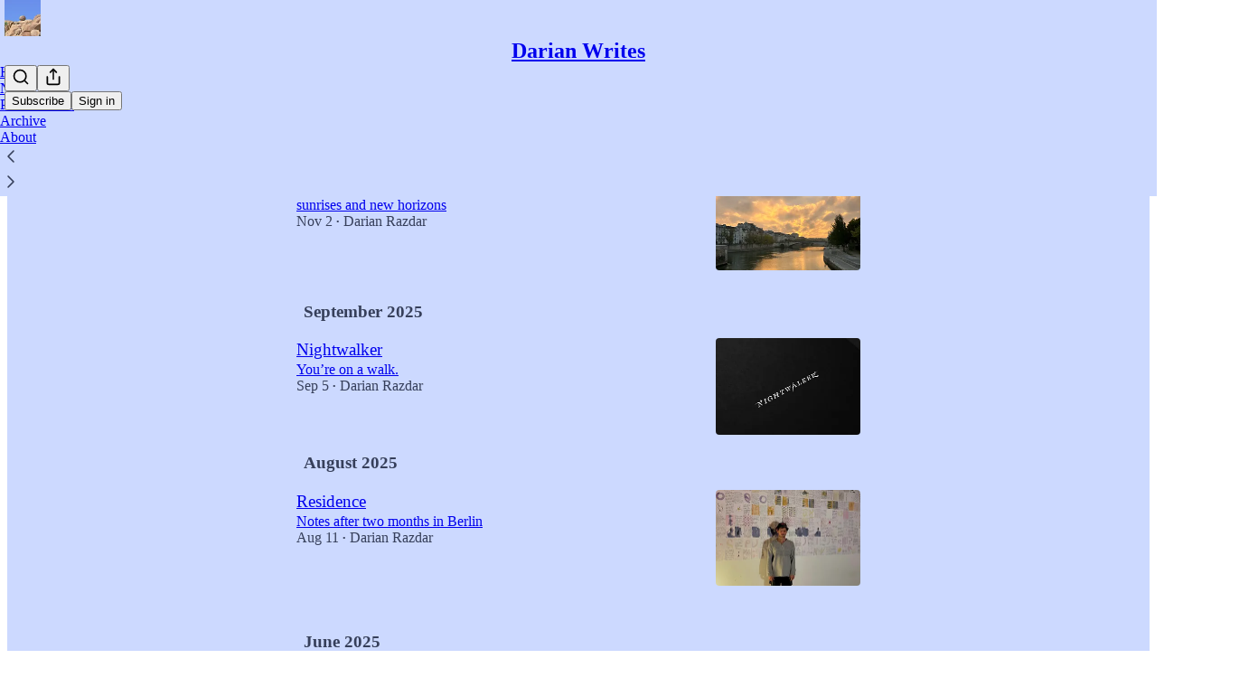

--- FILE ---
content_type: text/html; charset=utf-8
request_url: https://darianwrites.substack.com/archive
body_size: 29342
content:
<!DOCTYPE html>
<html lang="en">
    <head>
        <meta charset="utf-8" />
        <meta name="norton-safeweb-site-verification" content="24usqpep0ejc5w6hod3dulxwciwp0djs6c6ufp96av3t4whuxovj72wfkdjxu82yacb7430qjm8adbd5ezlt4592dq4zrvadcn9j9n-0btgdzpiojfzno16-fnsnu7xd" />
        
        <link rel="preconnect" href="https://substackcdn.com" />
        

        
            <title data-rh="true">Archive - Darian Writes</title>
            
            <meta data-rh="true" name="theme-color" content="#ccd9ff"/><meta data-rh="true" property="og:image" content="https://substackcdn.com/image/fetch/$s_!Zlmv!,f_auto,q_auto:best,fl_progressive:steep/https%3A%2F%2Fdarianwrites.substack.com%2Ftwitter%2Fsubscribe-card.jpg%3Fv%3D-287588145%26version%3D9"/><meta data-rh="true" name="twitter:image" content="https://substackcdn.com/image/fetch/$s_!Zlmv!,f_auto,q_auto:best,fl_progressive:steep/https%3A%2F%2Fdarianwrites.substack.com%2Ftwitter%2Fsubscribe-card.jpg%3Fv%3D-287588145%26version%3D9"/><meta data-rh="true" name="twitter:card" content="summary_large_image"/><meta data-rh="true" property="og:type" content="article"/><meta data-rh="true" property="og:title" content="Archive - Darian Writes"/><meta data-rh="true" name="twitter:title" content="Archive - Darian Writes"/><meta data-rh="true" name="description" content="Full archive of all the posts from Darian Writes."/><meta data-rh="true" property="og:description" content="Full archive of all the posts from Darian Writes."/><meta data-rh="true" name="twitter:description" content="Full archive of all the posts from Darian Writes."/>
            
            
        

        

        <style>
          @layer legacy, tailwind, pencraftReset, pencraft;
        </style>

        
        <link rel="preload" as="style" href="https://substackcdn.com/bundle/theme/main.eb50b55e814b8882871d.css" />
        
        <link rel="preload" as="style" href="https://substackcdn.com/bundle/theme/color_links.c9908948e2f4e05476e6.css" />
        
        
        
        <link rel="preload" as="font" href="https://fonts.gstatic.com/s/spectral/v13/rnCr-xNNww_2s0amA9M5knjsS_ul.woff2" crossorigin />
        

        
            
                <link rel="stylesheet" type="text/css" href="https://substackcdn.com/bundle/static/css/7276.eb595a4f.css" />
            
                <link rel="stylesheet" type="text/css" href="https://substackcdn.com/bundle/static/css/199.e547387f.css" />
            
                <link rel="stylesheet" type="text/css" href="https://substackcdn.com/bundle/static/css/1266.f7e2249d.css" />
            
                <link rel="stylesheet" type="text/css" href="https://substackcdn.com/bundle/static/css/8484.f773ba07.css" />
            
                <link rel="stylesheet" type="text/css" href="https://substackcdn.com/bundle/static/css/2401.09d702b0.css" />
            
                <link rel="stylesheet" type="text/css" href="https://substackcdn.com/bundle/static/css/2018.727de77d.css" />
            
                <link rel="stylesheet" type="text/css" href="https://substackcdn.com/bundle/static/css/6387.d1a3345c.css" />
            
                <link rel="stylesheet" type="text/css" href="https://substackcdn.com/bundle/static/css/6998.007f4228.css" />
            
                <link rel="stylesheet" type="text/css" href="https://substackcdn.com/bundle/static/css/8877.5fa839f2.css" />
            
                <link rel="stylesheet" type="text/css" href="https://substackcdn.com/bundle/static/css/353.89ee47bb.css" />
            
                <link rel="stylesheet" type="text/css" href="https://substackcdn.com/bundle/static/css/484.33ab0107.css" />
            
                <link rel="stylesheet" type="text/css" href="https://substackcdn.com/bundle/static/css/main.29ede186.css" />
            
                <link rel="stylesheet" type="text/css" href="https://substackcdn.com/bundle/static/css/353.89ee47bb.css" />
            
                <link rel="stylesheet" type="text/css" href="https://substackcdn.com/bundle/static/css/8877.5fa839f2.css" />
            
                <link rel="stylesheet" type="text/css" href="https://substackcdn.com/bundle/static/css/6998.007f4228.css" />
            
                <link rel="stylesheet" type="text/css" href="https://substackcdn.com/bundle/static/css/6387.d1a3345c.css" />
            
                <link rel="stylesheet" type="text/css" href="https://substackcdn.com/bundle/static/css/2018.727de77d.css" />
            
                <link rel="stylesheet" type="text/css" href="https://substackcdn.com/bundle/static/css/2401.09d702b0.css" />
            
                <link rel="stylesheet" type="text/css" href="https://substackcdn.com/bundle/static/css/8484.f773ba07.css" />
            
                <link rel="stylesheet" type="text/css" href="https://substackcdn.com/bundle/static/css/1266.f7e2249d.css" />
            
                <link rel="stylesheet" type="text/css" href="https://substackcdn.com/bundle/static/css/6379.813be60f.css" />
            
                <link rel="stylesheet" type="text/css" href="https://substackcdn.com/bundle/static/css/484.33ab0107.css" />
            
        

        
        
        
        
        <meta name="viewport" content="width=device-width, initial-scale=1, maximum-scale=1, user-scalable=0, viewport-fit=cover" />
        <meta name="author" content="Darian Razdar" />
        <meta property="og:url" content="https://darianwrites.substack.com/archive" />
        
        
        <link rel="canonical" href="https://darianwrites.substack.com/archive" />
        

        

        

        

        
            
                <link rel="shortcut icon" href="https://substackcdn.com/image/fetch/$s_!O_10!,f_auto,q_auto:good,fl_progressive:steep/https%3A%2F%2Fsubstack-post-media.s3.amazonaws.com%2Fpublic%2Fimages%2F5eda5bb9-2e55-43df-ba25-e402adc3870d%2Ffavicon.ico">
            
        
            
                <link rel="icon" type="image/png" sizes="16x16" href="https://substackcdn.com/image/fetch/$s_!vC76!,f_auto,q_auto:good,fl_progressive:steep/https%3A%2F%2Fsubstack-post-media.s3.amazonaws.com%2Fpublic%2Fimages%2F5eda5bb9-2e55-43df-ba25-e402adc3870d%2Ffavicon-16x16.png">
            
        
            
                <link rel="icon" type="image/png" sizes="32x32" href="https://substackcdn.com/image/fetch/$s_!WhMB!,f_auto,q_auto:good,fl_progressive:steep/https%3A%2F%2Fsubstack-post-media.s3.amazonaws.com%2Fpublic%2Fimages%2F5eda5bb9-2e55-43df-ba25-e402adc3870d%2Ffavicon-32x32.png">
            
        
            
                <link rel="icon" type="image/png" sizes="48x48" href="https://substackcdn.com/image/fetch/$s_!Xnuy!,f_auto,q_auto:good,fl_progressive:steep/https%3A%2F%2Fsubstack-post-media.s3.amazonaws.com%2Fpublic%2Fimages%2F5eda5bb9-2e55-43df-ba25-e402adc3870d%2Ffavicon-48x48.png">
            
        
            
                <link rel="apple-touch-icon" sizes="57x57" href="https://substackcdn.com/image/fetch/$s_!n63_!,f_auto,q_auto:good,fl_progressive:steep/https%3A%2F%2Fsubstack-post-media.s3.amazonaws.com%2Fpublic%2Fimages%2F5eda5bb9-2e55-43df-ba25-e402adc3870d%2Fapple-touch-icon-57x57.png">
            
        
            
                <link rel="apple-touch-icon" sizes="60x60" href="https://substackcdn.com/image/fetch/$s_!8YZ2!,f_auto,q_auto:good,fl_progressive:steep/https%3A%2F%2Fsubstack-post-media.s3.amazonaws.com%2Fpublic%2Fimages%2F5eda5bb9-2e55-43df-ba25-e402adc3870d%2Fapple-touch-icon-60x60.png">
            
        
            
                <link rel="apple-touch-icon" sizes="72x72" href="https://substackcdn.com/image/fetch/$s_!qZmz!,f_auto,q_auto:good,fl_progressive:steep/https%3A%2F%2Fsubstack-post-media.s3.amazonaws.com%2Fpublic%2Fimages%2F5eda5bb9-2e55-43df-ba25-e402adc3870d%2Fapple-touch-icon-72x72.png">
            
        
            
                <link rel="apple-touch-icon" sizes="76x76" href="https://substackcdn.com/image/fetch/$s_!-nSk!,f_auto,q_auto:good,fl_progressive:steep/https%3A%2F%2Fsubstack-post-media.s3.amazonaws.com%2Fpublic%2Fimages%2F5eda5bb9-2e55-43df-ba25-e402adc3870d%2Fapple-touch-icon-76x76.png">
            
        
            
                <link rel="apple-touch-icon" sizes="114x114" href="https://substackcdn.com/image/fetch/$s_!pUjK!,f_auto,q_auto:good,fl_progressive:steep/https%3A%2F%2Fsubstack-post-media.s3.amazonaws.com%2Fpublic%2Fimages%2F5eda5bb9-2e55-43df-ba25-e402adc3870d%2Fapple-touch-icon-114x114.png">
            
        
            
                <link rel="apple-touch-icon" sizes="120x120" href="https://substackcdn.com/image/fetch/$s_!Gb_h!,f_auto,q_auto:good,fl_progressive:steep/https%3A%2F%2Fsubstack-post-media.s3.amazonaws.com%2Fpublic%2Fimages%2F5eda5bb9-2e55-43df-ba25-e402adc3870d%2Fapple-touch-icon-120x120.png">
            
        
            
                <link rel="apple-touch-icon" sizes="144x144" href="https://substackcdn.com/image/fetch/$s_!YtGo!,f_auto,q_auto:good,fl_progressive:steep/https%3A%2F%2Fsubstack-post-media.s3.amazonaws.com%2Fpublic%2Fimages%2F5eda5bb9-2e55-43df-ba25-e402adc3870d%2Fapple-touch-icon-144x144.png">
            
        
            
                <link rel="apple-touch-icon" sizes="152x152" href="https://substackcdn.com/image/fetch/$s_!kZwv!,f_auto,q_auto:good,fl_progressive:steep/https%3A%2F%2Fsubstack-post-media.s3.amazonaws.com%2Fpublic%2Fimages%2F5eda5bb9-2e55-43df-ba25-e402adc3870d%2Fapple-touch-icon-152x152.png">
            
        
            
                <link rel="apple-touch-icon" sizes="167x167" href="https://substackcdn.com/image/fetch/$s_!w0Wr!,f_auto,q_auto:good,fl_progressive:steep/https%3A%2F%2Fsubstack-post-media.s3.amazonaws.com%2Fpublic%2Fimages%2F5eda5bb9-2e55-43df-ba25-e402adc3870d%2Fapple-touch-icon-167x167.png">
            
        
            
                <link rel="apple-touch-icon" sizes="180x180" href="https://substackcdn.com/image/fetch/$s_!GDOX!,f_auto,q_auto:good,fl_progressive:steep/https%3A%2F%2Fsubstack-post-media.s3.amazonaws.com%2Fpublic%2Fimages%2F5eda5bb9-2e55-43df-ba25-e402adc3870d%2Fapple-touch-icon-180x180.png">
            
        
            
                <link rel="apple-touch-icon" sizes="1024x1024" href="https://substackcdn.com/image/fetch/$s_!wL4M!,f_auto,q_auto:good,fl_progressive:steep/https%3A%2F%2Fsubstack-post-media.s3.amazonaws.com%2Fpublic%2Fimages%2F5eda5bb9-2e55-43df-ba25-e402adc3870d%2Fapple-touch-icon-1024x1024.png">
            
        
            
        
            
        
            
        

        

        
            <link rel="alternate" type="application/rss+xml" href="/feed" title="Darian Writes"/>
        

        
        
          <style>
            @font-face{font-family:'Spectral';font-style:italic;font-weight:400;font-display:fallback;src:url(https://fonts.gstatic.com/s/spectral/v13/rnCt-xNNww_2s0amA9M8on7mTNmnUHowCw.woff2) format('woff2');unicode-range:U+0301,U+0400-045F,U+0490-0491,U+04B0-04B1,U+2116}@font-face{font-family:'Spectral';font-style:italic;font-weight:400;font-display:fallback;src:url(https://fonts.gstatic.com/s/spectral/v13/rnCt-xNNww_2s0amA9M8onXmTNmnUHowCw.woff2) format('woff2');unicode-range:U+0102-0103,U+0110-0111,U+0128-0129,U+0168-0169,U+01A0-01A1,U+01AF-01B0,U+0300-0301,U+0303-0304,U+0308-0309,U+0323,U+0329,U+1EA0-1EF9,U+20AB}@font-face{font-family:'Spectral';font-style:italic;font-weight:400;font-display:fallback;src:url(https://fonts.gstatic.com/s/spectral/v13/rnCt-xNNww_2s0amA9M8onTmTNmnUHowCw.woff2) format('woff2');unicode-range:U+0100-02AF,U+0304,U+0308,U+0329,U+1E00-1E9F,U+1EF2-1EFF,U+2020,U+20A0-20AB,U+20AD-20CF,U+2113,U+2C60-2C7F,U+A720-A7FF}@font-face{font-family:'Spectral';font-style:italic;font-weight:400;font-display:fallback;src:url(https://fonts.gstatic.com/s/spectral/v13/rnCt-xNNww_2s0amA9M8onrmTNmnUHo.woff2) format('woff2');unicode-range:U+0000-00FF,U+0131,U+0152-0153,U+02BB-02BC,U+02C6,U+02DA,U+02DC,U+0304,U+0308,U+0329,U+2000-206F,U+2074,U+20AC,U+2122,U+2191,U+2193,U+2212,U+2215,U+FEFF,U+FFFD}@font-face{font-family:'Spectral';font-style:normal;font-weight:400;font-display:fallback;src:url(https://fonts.gstatic.com/s/spectral/v13/rnCr-xNNww_2s0amA9M9knjsS_ulYHs.woff2) format('woff2');unicode-range:U+0301,U+0400-045F,U+0490-0491,U+04B0-04B1,U+2116}@font-face{font-family:'Spectral';font-style:normal;font-weight:400;font-display:fallback;src:url(https://fonts.gstatic.com/s/spectral/v13/rnCr-xNNww_2s0amA9M2knjsS_ulYHs.woff2) format('woff2');unicode-range:U+0102-0103,U+0110-0111,U+0128-0129,U+0168-0169,U+01A0-01A1,U+01AF-01B0,U+0300-0301,U+0303-0304,U+0308-0309,U+0323,U+0329,U+1EA0-1EF9,U+20AB}@font-face{font-family:'Spectral';font-style:normal;font-weight:400;font-display:fallback;src:url(https://fonts.gstatic.com/s/spectral/v13/rnCr-xNNww_2s0amA9M3knjsS_ulYHs.woff2) format('woff2');unicode-range:U+0100-02AF,U+0304,U+0308,U+0329,U+1E00-1E9F,U+1EF2-1EFF,U+2020,U+20A0-20AB,U+20AD-20CF,U+2113,U+2C60-2C7F,U+A720-A7FF}@font-face{font-family:'Spectral';font-style:normal;font-weight:400;font-display:fallback;src:url(https://fonts.gstatic.com/s/spectral/v13/rnCr-xNNww_2s0amA9M5knjsS_ul.woff2) format('woff2');unicode-range:U+0000-00FF,U+0131,U+0152-0153,U+02BB-02BC,U+02C6,U+02DA,U+02DC,U+0304,U+0308,U+0329,U+2000-206F,U+2074,U+20AC,U+2122,U+2191,U+2193,U+2212,U+2215,U+FEFF,U+FFFD}@font-face{font-family:'Spectral';font-style:normal;font-weight:600;font-display:fallback;src:url(https://fonts.gstatic.com/s/spectral/v13/rnCs-xNNww_2s0amA9vmtm3FafaPWnIIMrY.woff2) format('woff2');unicode-range:U+0301,U+0400-045F,U+0490-0491,U+04B0-04B1,U+2116}@font-face{font-family:'Spectral';font-style:normal;font-weight:600;font-display:fallback;src:url(https://fonts.gstatic.com/s/spectral/v13/rnCs-xNNww_2s0amA9vmtm3OafaPWnIIMrY.woff2) format('woff2');unicode-range:U+0102-0103,U+0110-0111,U+0128-0129,U+0168-0169,U+01A0-01A1,U+01AF-01B0,U+0300-0301,U+0303-0304,U+0308-0309,U+0323,U+0329,U+1EA0-1EF9,U+20AB}@font-face{font-family:'Spectral';font-style:normal;font-weight:600;font-display:fallback;src:url(https://fonts.gstatic.com/s/spectral/v13/rnCs-xNNww_2s0amA9vmtm3PafaPWnIIMrY.woff2) format('woff2');unicode-range:U+0100-02AF,U+0304,U+0308,U+0329,U+1E00-1E9F,U+1EF2-1EFF,U+2020,U+20A0-20AB,U+20AD-20CF,U+2113,U+2C60-2C7F,U+A720-A7FF}@font-face{font-family:'Spectral';font-style:normal;font-weight:600;font-display:fallback;src:url(https://fonts.gstatic.com/s/spectral/v13/rnCs-xNNww_2s0amA9vmtm3BafaPWnII.woff2) format('woff2');unicode-range:U+0000-00FF,U+0131,U+0152-0153,U+02BB-02BC,U+02C6,U+02DA,U+02DC,U+0304,U+0308,U+0329,U+2000-206F,U+2074,U+20AC,U+2122,U+2191,U+2193,U+2212,U+2215,U+FEFF,U+FFFD}
            @font-face{font-family:'Lora';font-style:italic;font-weight:400;font-display:fallback;src:url(https://fonts.gstatic.com/s/lora/v37/0QI8MX1D_JOuMw_hLdO6T2wV9KnW-MoFoqJ2nPWc3ZyhTjcV.woff2) format('woff2');unicode-range:U+0460-052F,U+1C80-1C8A,U+20B4,U+2DE0-2DFF,U+A640-A69F,U+FE2E-FE2F}@font-face{font-family:'Lora';font-style:italic;font-weight:400;font-display:fallback;src:url(https://fonts.gstatic.com/s/lora/v37/0QI8MX1D_JOuMw_hLdO6T2wV9KnW-MoFoqt2nPWc3ZyhTjcV.woff2) format('woff2');unicode-range:U+0301,U+0400-045F,U+0490-0491,U+04B0-04B1,U+2116}@font-face{font-family:'Lora';font-style:italic;font-weight:400;font-display:fallback;src:url(https://fonts.gstatic.com/s/lora/v37/0QI8MX1D_JOuMw_hLdO6T2wV9KnW-MoFoqB2nPWc3ZyhTjcV.woff2) format('woff2');unicode-range:U+0102-0103,U+0110-0111,U+0128-0129,U+0168-0169,U+01A0-01A1,U+01AF-01B0,U+0300-0301,U+0303-0304,U+0308-0309,U+0323,U+0329,U+1EA0-1EF9,U+20AB}@font-face{font-family:'Lora';font-style:italic;font-weight:400;font-display:fallback;src:url(https://fonts.gstatic.com/s/lora/v37/0QI8MX1D_JOuMw_hLdO6T2wV9KnW-MoFoqF2nPWc3ZyhTjcV.woff2) format('woff2');unicode-range:U+0100-02BA,U+02BD-02C5,U+02C7-02CC,U+02CE-02D7,U+02DD-02FF,U+0304,U+0308,U+0329,U+1D00-1DBF,U+1E00-1E9F,U+1EF2-1EFF,U+2020,U+20A0-20AB,U+20AD-20C0,U+2113,U+2C60-2C7F,U+A720-A7FF}@font-face{font-family:'Lora';font-style:italic;font-weight:400;font-display:fallback;src:url(https://fonts.gstatic.com/s/lora/v37/0QI8MX1D_JOuMw_hLdO6T2wV9KnW-MoFoq92nPWc3ZyhTg.woff2) format('woff2');unicode-range:U+0000-00FF,U+0131,U+0152-0153,U+02BB-02BC,U+02C6,U+02DA,U+02DC,U+0304,U+0308,U+0329,U+2000-206F,U+20AC,U+2122,U+2191,U+2193,U+2212,U+2215,U+FEFF,U+FFFD}@font-face{font-family:'Lora';font-style:normal;font-weight:400;font-display:fallback;src:url(https://fonts.gstatic.com/s/lora/v37/0QIvMX1D_JOuMwf7I_FMl_GW8g.woff2) format('woff2');unicode-range:U+0460-052F,U+1C80-1C8A,U+20B4,U+2DE0-2DFF,U+A640-A69F,U+FE2E-FE2F}@font-face{font-family:'Lora';font-style:normal;font-weight:400;font-display:fallback;src:url(https://fonts.gstatic.com/s/lora/v37/0QIvMX1D_JOuMw77I_FMl_GW8g.woff2) format('woff2');unicode-range:U+0301,U+0400-045F,U+0490-0491,U+04B0-04B1,U+2116}@font-face{font-family:'Lora';font-style:normal;font-weight:400;font-display:fallback;src:url(https://fonts.gstatic.com/s/lora/v37/0QIvMX1D_JOuMwX7I_FMl_GW8g.woff2) format('woff2');unicode-range:U+0102-0103,U+0110-0111,U+0128-0129,U+0168-0169,U+01A0-01A1,U+01AF-01B0,U+0300-0301,U+0303-0304,U+0308-0309,U+0323,U+0329,U+1EA0-1EF9,U+20AB}@font-face{font-family:'Lora';font-style:normal;font-weight:400;font-display:fallback;src:url(https://fonts.gstatic.com/s/lora/v37/0QIvMX1D_JOuMwT7I_FMl_GW8g.woff2) format('woff2');unicode-range:U+0100-02BA,U+02BD-02C5,U+02C7-02CC,U+02CE-02D7,U+02DD-02FF,U+0304,U+0308,U+0329,U+1D00-1DBF,U+1E00-1E9F,U+1EF2-1EFF,U+2020,U+20A0-20AB,U+20AD-20C0,U+2113,U+2C60-2C7F,U+A720-A7FF}@font-face{font-family:'Lora';font-style:normal;font-weight:400;font-display:fallback;src:url(https://fonts.gstatic.com/s/lora/v37/0QIvMX1D_JOuMwr7I_FMl_E.woff2) format('woff2');unicode-range:U+0000-00FF,U+0131,U+0152-0153,U+02BB-02BC,U+02C6,U+02DA,U+02DC,U+0304,U+0308,U+0329,U+2000-206F,U+20AC,U+2122,U+2191,U+2193,U+2212,U+2215,U+FEFF,U+FFFD}@font-face{font-family:'Lora';font-style:normal;font-weight:500;font-display:fallback;src:url(https://fonts.gstatic.com/s/lora/v37/0QIvMX1D_JOuMwf7I_FMl_GW8g.woff2) format('woff2');unicode-range:U+0460-052F,U+1C80-1C8A,U+20B4,U+2DE0-2DFF,U+A640-A69F,U+FE2E-FE2F}@font-face{font-family:'Lora';font-style:normal;font-weight:500;font-display:fallback;src:url(https://fonts.gstatic.com/s/lora/v37/0QIvMX1D_JOuMw77I_FMl_GW8g.woff2) format('woff2');unicode-range:U+0301,U+0400-045F,U+0490-0491,U+04B0-04B1,U+2116}@font-face{font-family:'Lora';font-style:normal;font-weight:500;font-display:fallback;src:url(https://fonts.gstatic.com/s/lora/v37/0QIvMX1D_JOuMwX7I_FMl_GW8g.woff2) format('woff2');unicode-range:U+0102-0103,U+0110-0111,U+0128-0129,U+0168-0169,U+01A0-01A1,U+01AF-01B0,U+0300-0301,U+0303-0304,U+0308-0309,U+0323,U+0329,U+1EA0-1EF9,U+20AB}@font-face{font-family:'Lora';font-style:normal;font-weight:500;font-display:fallback;src:url(https://fonts.gstatic.com/s/lora/v37/0QIvMX1D_JOuMwT7I_FMl_GW8g.woff2) format('woff2');unicode-range:U+0100-02BA,U+02BD-02C5,U+02C7-02CC,U+02CE-02D7,U+02DD-02FF,U+0304,U+0308,U+0329,U+1D00-1DBF,U+1E00-1E9F,U+1EF2-1EFF,U+2020,U+20A0-20AB,U+20AD-20C0,U+2113,U+2C60-2C7F,U+A720-A7FF}@font-face{font-family:'Lora';font-style:normal;font-weight:500;font-display:fallback;src:url(https://fonts.gstatic.com/s/lora/v37/0QIvMX1D_JOuMwr7I_FMl_E.woff2) format('woff2');unicode-range:U+0000-00FF,U+0131,U+0152-0153,U+02BB-02BC,U+02C6,U+02DA,U+02DC,U+0304,U+0308,U+0329,U+2000-206F,U+20AC,U+2122,U+2191,U+2193,U+2212,U+2215,U+FEFF,U+FFFD}@font-face{font-family:'Lora';font-style:normal;font-weight:600;font-display:fallback;src:url(https://fonts.gstatic.com/s/lora/v37/0QIvMX1D_JOuMwf7I_FMl_GW8g.woff2) format('woff2');unicode-range:U+0460-052F,U+1C80-1C8A,U+20B4,U+2DE0-2DFF,U+A640-A69F,U+FE2E-FE2F}@font-face{font-family:'Lora';font-style:normal;font-weight:600;font-display:fallback;src:url(https://fonts.gstatic.com/s/lora/v37/0QIvMX1D_JOuMw77I_FMl_GW8g.woff2) format('woff2');unicode-range:U+0301,U+0400-045F,U+0490-0491,U+04B0-04B1,U+2116}@font-face{font-family:'Lora';font-style:normal;font-weight:600;font-display:fallback;src:url(https://fonts.gstatic.com/s/lora/v37/0QIvMX1D_JOuMwX7I_FMl_GW8g.woff2) format('woff2');unicode-range:U+0102-0103,U+0110-0111,U+0128-0129,U+0168-0169,U+01A0-01A1,U+01AF-01B0,U+0300-0301,U+0303-0304,U+0308-0309,U+0323,U+0329,U+1EA0-1EF9,U+20AB}@font-face{font-family:'Lora';font-style:normal;font-weight:600;font-display:fallback;src:url(https://fonts.gstatic.com/s/lora/v37/0QIvMX1D_JOuMwT7I_FMl_GW8g.woff2) format('woff2');unicode-range:U+0100-02BA,U+02BD-02C5,U+02C7-02CC,U+02CE-02D7,U+02DD-02FF,U+0304,U+0308,U+0329,U+1D00-1DBF,U+1E00-1E9F,U+1EF2-1EFF,U+2020,U+20A0-20AB,U+20AD-20C0,U+2113,U+2C60-2C7F,U+A720-A7FF}@font-face{font-family:'Lora';font-style:normal;font-weight:600;font-display:fallback;src:url(https://fonts.gstatic.com/s/lora/v37/0QIvMX1D_JOuMwr7I_FMl_E.woff2) format('woff2');unicode-range:U+0000-00FF,U+0131,U+0152-0153,U+02BB-02BC,U+02C6,U+02DA,U+02DC,U+0304,U+0308,U+0329,U+2000-206F,U+20AC,U+2122,U+2191,U+2193,U+2212,U+2215,U+FEFF,U+FFFD}@font-face{font-family:'Lora';font-style:normal;font-weight:700;font-display:fallback;src:url(https://fonts.gstatic.com/s/lora/v37/0QIvMX1D_JOuMwf7I_FMl_GW8g.woff2) format('woff2');unicode-range:U+0460-052F,U+1C80-1C8A,U+20B4,U+2DE0-2DFF,U+A640-A69F,U+FE2E-FE2F}@font-face{font-family:'Lora';font-style:normal;font-weight:700;font-display:fallback;src:url(https://fonts.gstatic.com/s/lora/v37/0QIvMX1D_JOuMw77I_FMl_GW8g.woff2) format('woff2');unicode-range:U+0301,U+0400-045F,U+0490-0491,U+04B0-04B1,U+2116}@font-face{font-family:'Lora';font-style:normal;font-weight:700;font-display:fallback;src:url(https://fonts.gstatic.com/s/lora/v37/0QIvMX1D_JOuMwX7I_FMl_GW8g.woff2) format('woff2');unicode-range:U+0102-0103,U+0110-0111,U+0128-0129,U+0168-0169,U+01A0-01A1,U+01AF-01B0,U+0300-0301,U+0303-0304,U+0308-0309,U+0323,U+0329,U+1EA0-1EF9,U+20AB}@font-face{font-family:'Lora';font-style:normal;font-weight:700;font-display:fallback;src:url(https://fonts.gstatic.com/s/lora/v37/0QIvMX1D_JOuMwT7I_FMl_GW8g.woff2) format('woff2');unicode-range:U+0100-02BA,U+02BD-02C5,U+02C7-02CC,U+02CE-02D7,U+02DD-02FF,U+0304,U+0308,U+0329,U+1D00-1DBF,U+1E00-1E9F,U+1EF2-1EFF,U+2020,U+20A0-20AB,U+20AD-20C0,U+2113,U+2C60-2C7F,U+A720-A7FF}@font-face{font-family:'Lora';font-style:normal;font-weight:700;font-display:fallback;src:url(https://fonts.gstatic.com/s/lora/v37/0QIvMX1D_JOuMwr7I_FMl_E.woff2) format('woff2');unicode-range:U+0000-00FF,U+0131,U+0152-0153,U+02BB-02BC,U+02C6,U+02DA,U+02DC,U+0304,U+0308,U+0329,U+2000-206F,U+20AC,U+2122,U+2191,U+2193,U+2212,U+2215,U+FEFF,U+FFFD}
          </style>
        
        

        <style>:root{--color_theme_bg_pop:#ed85c7;--background_pop:#ed85c7;--color_theme_bg_web:#ccd9ff;--cover_bg_color:#ccd9ff;--cover_bg_color_secondary:#c0ccf0;--background_pop_darken:#ea6fbd;--print_on_pop:#ffffff;--color_theme_bg_pop_darken:#ea6fbd;--color_theme_print_on_pop:#ffffff;--color_theme_bg_pop_20:rgba(237, 133, 199, 0.2);--color_theme_bg_pop_30:rgba(237, 133, 199, 0.3);--border_subtle:rgba(163, 174, 204, 0.5);--background_subtle:rgba(252, 237, 247, 0.4);--print_pop:#ed85c7;--color_theme_accent:#ed85c7;--cover_print_primary:#363737;--cover_print_secondary:#757575;--cover_print_tertiary:#b6b6b6;--cover_border_color:#ed85c7;--font_family_headings_preset:Lora,sans-serif;--font_weight_headings_preset:600;--font_preset_heading:fancy_serif;--home_hero:newspaper;--home_posts:list;--home_show_top_posts:true;--web_bg_color:#ccd9ff;--background_contrast_1:#c0ccf0;--background_contrast_2:#b0bcdd;--background_contrast_3:#929cb7;--background_contrast_4:#757d92;--background_contrast_5:#404551;--color_theme_bg_contrast_1:#c0ccf0;--color_theme_bg_contrast_2:#b0bcdd;--color_theme_bg_contrast_3:#929cb7;--color_theme_bg_contrast_4:#757d92;--color_theme_bg_contrast_5:#404551;--color_theme_bg_elevated:#ccd9ff;--color_theme_bg_elevated_secondary:#c0ccf0;--color_theme_bg_elevated_tertiary:#b0bcdd;--color_theme_detail:#b8c3e6;--background_contrast_pop:rgba(237, 133, 199, 0.4);--color_theme_bg_contrast_pop:rgba(237, 133, 199, 0.4);--input_background:#cfdbff;--cover_input_background:#cfdbff;--tooltip_background:#141619;--web_bg_color_h:224.70588235294122;--web_bg_color_s:100%;--web_bg_color_l:90%;--print_on_web_bg_color:hsl(224.70588235294122, 25.688073394495408%, 28.235294117647058%);--print_secondary_on_web_bg_color:#727887;--selected_comment_background_color:#cdd5f3;--background_pop_rgb:237, 133, 199;--background_pop_rgb_pc:237 133 199;--color_theme_bg_pop_rgb:237, 133, 199;--color_theme_bg_pop_rgb_pc:237 133 199;--color_theme_accent_rgb:237, 133, 199;--color_theme_accent_rgb_pc:237 133 199;}</style>

        
            <link rel="stylesheet" href="https://substackcdn.com/bundle/theme/main.eb50b55e814b8882871d.css" />
        
            <link rel="stylesheet" href="https://substackcdn.com/bundle/theme/color_links.c9908948e2f4e05476e6.css" />
        

        <style></style>

        

        

        

        
    </head>

    <body class="">
        

        

        

        

        

        

        <div id="entry">
            <div id="main" class="main typography use-theme-bg"><div class="pencraft pc-display-contents pc-reset pubTheme-yiXxQA"><div data-testid="navbar" class="main-menu"><div class="mainMenuContent-DME8DR"><div style="position:relative;height:71px;" class="pencraft pc-display-flex pc-gap-12 pc-paddingLeft-20 pc-paddingRight-20 pc-justifyContent-space-between pc-alignItems-center pc-reset topBar-pIF0J1"><div style="flex-basis:0px;flex-grow:1;" class="logoContainer-p12gJb"><a href="/" native class="pencraft pc-display-contents pc-reset"><div draggable="false" class="pencraft pc-display-flex pc-position-relative pc-reset"><div style="width:40px;height:40px;" class="pencraft pc-display-flex pc-reset bg-white-ZBV5av pc-borderRadius-sm overflow-hidden-WdpwT6 sizing-border-box-DggLA4"><picture><source type="image/webp" srcset="https://substackcdn.com/image/fetch/$s_!ZGl_!,w_80,h_80,c_fill,f_webp,q_auto:good,fl_progressive:steep,g_auto/https%3A%2F%2Fsubstack-post-media.s3.amazonaws.com%2Fpublic%2Fimages%2F690654a3-b7bd-43a2-8ff4-cd52da488552_1280x1280.png"/><img src="https://substackcdn.com/image/fetch/$s_!ZGl_!,w_80,h_80,c_fill,f_auto,q_auto:good,fl_progressive:steep,g_auto/https%3A%2F%2Fsubstack-post-media.s3.amazonaws.com%2Fpublic%2Fimages%2F690654a3-b7bd-43a2-8ff4-cd52da488552_1280x1280.png" sizes="100vw" alt="Darian Writes" width="80" height="80" style="width:40px;height:40px;" draggable="false" class="img-OACg1c object-fit-cover-u4ReeV pencraft pc-reset"/></picture></div></div></a></div><div style="flex-grow:0;" class="titleContainer-DJYq5v"><h1 class="pencraft pc-reset font-pub-headings-FE5byy reset-IxiVJZ title-oOnUGd"><a href="/" class="pencraft pc-display-contents pc-reset">Darian Writes</a></h1></div><div style="flex-basis:0px;flex-grow:1;" class="pencraft pc-display-flex pc-justifyContent-flex-end pc-alignItems-center pc-reset"><div class="buttonsContainer-SJBuep"><div class="pencraft pc-display-flex pc-gap-8 pc-justifyContent-flex-end pc-alignItems-center pc-reset navbar-buttons"><div class="pencraft pc-display-flex pc-gap-4 pc-reset"><span data-state="closed"><button tabindex="0" type="button" aria-label="Search" class="pencraft pc-reset pencraft iconButton-mq_Et5 iconButtonBase-dJGHgN buttonBase-GK1x3M buttonStyle-r7yGCK size_md-gCDS3o priority_tertiary-rlke8z"><svg xmlns="http://www.w3.org/2000/svg" width="20" height="20" viewBox="0 0 24 24" fill="none" stroke="currentColor" stroke-width="2" stroke-linecap="round" stroke-linejoin="round" class="lucide lucide-search"><circle cx="11" cy="11" r="8"></circle><path d="m21 21-4.3-4.3"></path></svg></button></span><button tabindex="0" type="button" aria-label="Share Publication" id="headlessui-menu-button-P0-5" aria-haspopup="menu" aria-expanded="false" data-headlessui-state class="pencraft pc-reset pencraft iconButton-mq_Et5 iconButtonBase-dJGHgN buttonBase-GK1x3M buttonStyle-r7yGCK size_md-gCDS3o priority_tertiary-rlke8z"><svg xmlns="http://www.w3.org/2000/svg" width="20" height="20" viewBox="0 0 24 24" fill="none" stroke="currentColor" stroke-width="2" stroke-linecap="round" stroke-linejoin="round" class="lucide lucide-share"><path d="M4 12v8a2 2 0 0 0 2 2h12a2 2 0 0 0 2-2v-8"></path><polyline points="16 6 12 2 8 6"></polyline><line x1="12" x2="12" y1="2" y2="15"></line></svg></button></div><button tabindex="0" type="button" data-testid="noncontributor-cta-button" class="pencraft pc-reset pencraft buttonBase-GK1x3M buttonText-X0uSmG buttonStyle-r7yGCK priority_primary-RfbeYt size_md-gCDS3o">Subscribe</button><button tabindex="0" type="button" native data-href="https://substack.com/sign-in?redirect=%2Farchive&amp;for_pub=darianwrites" class="pencraft pc-reset pencraft buttonBase-GK1x3M buttonText-X0uSmG buttonStyle-r7yGCK priority_tertiary-rlke8z size_md-gCDS3o">Sign in</button></div></div></div></div><div class="overflow-list-container sections-overflow"><div class="pencraft pc-display-flex pc-height-48 pc-paddingLeft-4 pc-paddingRight-4 pc-justifyContent-center pc-position-relative pc-reset border-top-detail-bzjFmN border-bottom-detail-k1F6C4 font-text-qe4AeH section-bar scroll"><div class="overflow-items"><div class="menu-item"><a role="button" tabindex="0" href="/"><span class="overflow-item-text">Home</span></a></div><div class="menu-item"><a role="button" tabindex="0" href="/notes"><span class="overflow-item-text">Notes</span></a></div><div class="menu-item"><a role="button" tabindex="0" href="https://darianrazdar.info" target="_blank"><span class="overflow-item-text">Personal Site</span></a></div><div class="menu-item selected"><a role="button" tabindex="0" href="/archive"><span class="overflow-item-text">Archive</span></a></div><div class="menu-item"><a role="button" tabindex="0" href="/about"><span class="overflow-item-text">About</span></a></div></div><div class="left-button"><div role="button" class="scroll-button-hitbox"><svg xmlns="http://www.w3.org/2000/svg" width="24" height="24" viewBox="0 0 24 24" fill="none" stroke="currentColor" stroke-width="1.5" stroke-linecap="round" stroke-linejoin="round" class="lucide lucide-chevron-left"><path d="m15 18-6-6 6-6"></path></svg></div></div><div class="right-button"><div role="button" class="scroll-button-hitbox"><svg xmlns="http://www.w3.org/2000/svg" width="24" height="24" viewBox="0 0 24 24" fill="none" stroke="currentColor" stroke-width="1.5" stroke-linecap="round" stroke-linejoin="round" class="lucide lucide-chevron-right"><path d="m9 18 6-6-6-6"></path></svg></div></div></div></div></div><div style="height:122px;"></div></div></div><div class="pencraft pc-display-contents pc-reset pubTheme-yiXxQA"><div class="archive-page typography container-b1BW1a use-theme-bg"><div class="container"><div class="portable-archive"><div aria-label="Archive sort tabs" role="navigation" class="pencraft pc-display-flex pc-gap-12 pc-paddingLeft-8 pc-paddingRight-8 pc-paddingBottom-16 pc-justifyContent-space-between pc-alignItems-center pc-reset"><div class="pencraft pc-display-flex pc-flexDirection-column pc-position-relative pc-minWidth-0 pc-reset bg-primary-zk6FDl outline-detail-vcQLyr pc-borderRadius-sm overflow-hidden-WdpwT6"><div dir="ltr" data-orientation="horizontal" class="pencraft pc-display-flex pc-flexDirection-column pc-reset flex-grow-rzmknG"><div style="outline:none;" tabindex="-1" aria-label="Tabs" role="tablist" aria-orientation="horizontal" data-orientation="horizontal" class="pencraft pc-display-flex pc-gap-4 pc-padding-4 pc-position-relative pc-reset cursor-default-flE2S1 pc-borderRadius-sm overflow-auto-7WTsTi scrollBar-hidden-HcAIpI"><button tabindex="-1" type="button" role="tab" aria-selected="true" aria-controls="radix-P0-9-content-new" data-state="active" id="radix-P0-9-trigger-new" data-orientation="horizontal" data-radix-collection-item class="pencraft pc-reset flex-auto-j3S2WA pencraft segment-j4TeZ4 buttonBase-GK1x3M buttonText-X0uSmG buttonStyle-r7yGCK priority_quaternary-kpMibu size_sm-G3LciD">Latest</button><button tabindex="-1" type="button" role="tab" aria-selected="false" aria-controls="radix-P0-9-content-top" data-state="inactive" id="radix-P0-9-trigger-top" data-orientation="horizontal" data-radix-collection-item class="pencraft pc-reset flex-auto-j3S2WA pencraft segment-j4TeZ4 buttonBase-GK1x3M buttonText-X0uSmG buttonStyle-r7yGCK priority_quaternary-kpMibu size_sm-G3LciD">Top</button><button tabindex="-1" type="button" role="tab" aria-selected="false" aria-controls="radix-P0-9-content-community" data-state="inactive" id="radix-P0-9-trigger-community" data-orientation="horizontal" data-radix-collection-item class="pencraft pc-reset flex-auto-j3S2WA pencraft segment-j4TeZ4 buttonBase-GK1x3M buttonText-X0uSmG buttonStyle-r7yGCK priority_quaternary-kpMibu size_sm-G3LciD">Discussions</button><div class="pencraft pc-position-absolute pc-height-32 pc-reset bg-secondary-UUD3_J pc-borderRadius-xs sizing-border-box-DggLA4 highlight-U002IP"></div></div></div><div class="pencraft pc-display-flex pc-alignItems-center pc-reset arrowButtonContainer-O4uSiH arrowButtonOverlaidContainer-t10AyH left-Tg8vqp"><div class="overlay-zrMCxn primary-lv_sOW"></div></div><div class="pencraft pc-display-flex pc-alignItems-center pc-reset arrowButtonContainer-O4uSiH arrowButtonOverlaidContainer-t10AyH right-i3oWGi"><div class="overlay-zrMCxn primary-lv_sOW"></div></div></div><button tabindex="0" type="button" aria-label="Search" class="pencraft pc-reset pencraft iconButton-mq_Et5 iconButtonBase-dJGHgN buttonBase-GK1x3M buttonStyle-r7yGCK size_md-gCDS3o priority_tertiary-rlke8z"><svg xmlns="http://www.w3.org/2000/svg" width="20" height="20" viewBox="0 0 24 24" fill="none" stroke="currentColor" stroke-width="2" stroke-linecap="round" stroke-linejoin="round" class="lucide lucide-search"><circle cx="11" cy="11" r="8"></circle><path d="m21 21-4.3-4.3"></path></svg></button></div><div class="portable-archive-list"><div><div class="container-O1YsI6 two-column-list-BLHtzo two-column-list--with-dividers-cHfR0M"><div tabindex="0" aria-label="Post preview for Origins" role="article" class="pencraft pc-display-flex pc-flexDirection-column pc-padding-8 pc-position-relative pc-reset pc-borderRadius-sm container-H2dyKk"><div class="container-Qnseki"><div class="pencraft pc-display-flex pc-flexDirection-column pc-gap-4 pc-position-relative pc-reset flex-grow-rzmknG"><div class="pencraft pc-display-flex pc-flexDirection-column pc-reset"><a style="font-size:19px;line-height:26px;" tabindex="-1" href="https://darianwrites.substack.com/p/origins" data-testid="post-preview-title" class="pencraft pc-reset color-pub-primary-text-NyXPlw font-pub-headings-FE5byy clamp-y7pNm8 clamp-3-lxFDfR reset-IxiVJZ">Origins</a></div><div class="pencraft pc-display-flex pc-flexDirection-column pc-reset"><a tabindex="-1" href="https://darianwrites.substack.com/p/origins" class="pencraft pc-reset color-primary-zABazT line-height-20-t4M0El font-text-qe4AeH size-15-Psle70 clamp-y7pNm8 clamp-2-kM02pu reset-IxiVJZ">sunrises and new horizons</a></div><div class="pencraft pc-display-inline pc-reset color-pub-secondary-text-hGQ02T line-height-20-t4M0El font-meta-MWBumP size-11-NuY2Zx weight-medium-fw81nC transform-uppercase-yKDgcq reset-IxiVJZ meta-EgzBVA"><time datetime="2025-11-02T16:02:29.604Z" class="date-rtYe1v">Nov 2</time> <span class="dividerChar-SbAJEi">•</span> <span class="pencraft pc-reset reset-IxiVJZ"><span data-state="closed"><a href="https://substack.com/@darianrazdar" class="link-HFGLqU">Darian Razdar</a></span></span></div><div class="pencraft pc-display-flex pc-flexDirection-column pc-reset actions-YFg47u"><div class="post-ufi style-compressed justified themed"><div class="like-button-container post-ufi-button style-compressed"><button tabindex="0" type="button" aria-label="Like (1)" aria-pressed="false" class="pencraft pc-reset pencraft post-ufi-button style-compressed has-label with-border"><svg role="img" style="height:14px;width:14px;" width="14" height="14" viewBox="0 0 24 24" fill="#000000" stroke-width="2" stroke="#000" xmlns="http://www.w3.org/2000/svg" class="icon"><g><title></title><svg xmlns="http://www.w3.org/2000/svg" width="24" height="24" viewBox="0 0 24 24" stroke-width="2" stroke-linecap="round" stroke-linejoin="round" class="lucide lucide-heart"><path d="M19 14c1.49-1.46 3-3.21 3-5.5A5.5 5.5 0 0 0 16.5 3c-1.76 0-3 .5-4.5 2-1.5-1.5-2.74-2-4.5-2A5.5 5.5 0 0 0 2 8.5c0 2.3 1.5 4.05 3 5.5l7 7Z"></path></svg></g></svg><div class="label">1</div></button></div><button tabindex="0" type="button" aria-label="View comments (0)" data-href="https://darianwrites.substack.com/p/origins/comments" class="pencraft pc-reset pencraft post-ufi-button style-compressed post-ufi-comment-button no-label with-border"><svg role="img" style="height:14px;width:14px;" width="14" height="14" viewBox="0 0 24 24" fill="#000000" stroke-width="2" stroke="#000" xmlns="http://www.w3.org/2000/svg" class="icon"><g><title></title><svg xmlns="http://www.w3.org/2000/svg" width="24" height="24" viewBox="0 0 24 24" stroke-width="2" stroke-linecap="round" stroke-linejoin="round" class="lucide lucide-message-circle"><path d="M7.9 20A9 9 0 1 0 4 16.1L2 22Z"></path></svg></g></svg></button><button tabindex="0" type="button" class="pencraft pc-reset pencraft post-ufi-button style-compressed no-label with-border"><svg role="img" style="height:14px;width:14px;" width="14" height="14" viewBox="0 0 24 24" fill="none" stroke-width="2" stroke="#000" xmlns="http://www.w3.org/2000/svg" class="icon"><g><title></title><path d="M21 3V8M21 8H16M21 8L18 5.29962C16.7056 4.14183 15.1038 3.38328 13.3879 3.11547C11.6719 2.84766 9.9152 3.08203 8.32951 3.79031C6.74382 4.49858 5.39691 5.65051 4.45125 7.10715C3.5056 8.5638 3.00158 10.2629 3 11.9996M3 21V16M3 16H8M3 16L6 18.7C7.29445 19.8578 8.89623 20.6163 10.6121 20.8841C12.3281 21.152 14.0848 20.9176 15.6705 20.2093C17.2562 19.501 18.6031 18.3491 19.5487 16.8925C20.4944 15.4358 20.9984 13.7367 21 12" stroke-linecap="round" stroke-linejoin="round"></path></g></svg></button><button tabindex="0" type="button" data-href="javascript:void(0)" class="pencraft pc-reset pencraft post-ufi-button style-compressed no-label with-border"><svg xmlns="http://www.w3.org/2000/svg" width="14" height="14" viewBox="0 0 24 24" fill="none" stroke="currentColor" stroke-width="2" stroke-linecap="round" stroke-linejoin="round" class="lucide lucide-share icon"><path d="M4 12v8a2 2 0 0 0 2 2h12a2 2 0 0 0 2-2v-8"></path><polyline points="16 6 12 2 8 6"></polyline><line x1="12" x2="12" y1="2" y2="15"></line></svg></button></div></div></div><div><div style="aspect-ratio: 1.5" class="image-tkPTAj container-XxSyR3"><picture><source type="image/webp" srcset="https://substackcdn.com/image/fetch/$s_!_HEV!,w_320,h_213,c_fill,f_webp,q_auto:good,fl_progressive:steep,g_center/https%3A%2F%2Fsubstack-post-media.s3.amazonaws.com%2Fpublic%2Fimages%2F38c66846-0ed1-42f3-81c8-53e15bd1db6a_4032x3024.jpeg"/><img src="https://substackcdn.com/image/fetch/$s_!_HEV!,w_320,h_213,c_fill,f_auto,q_auto:good,fl_progressive:steep,g_center/https%3A%2F%2Fsubstack-post-media.s3.amazonaws.com%2Fpublic%2Fimages%2F38c66846-0ed1-42f3-81c8-53e15bd1db6a_4032x3024.jpeg" sizes="(min-width:768px) 50vw, 100vw" alt width="320" height="213" loading="lazy" style="aspect-ratio:1.5;" class="img-OACg1c image-nBNbRY pencraft pc-reset"/></picture></div></div></div></div></div></div><div><div class="container-k4OAt1 full-width-zjiPxJ"><div class="pencraft pc-display-flex pc-flexDirection-column pc-paddingLeft-8 pc-paddingRight-8 pc-paddingTop-8 pc-paddingBottom-8 pc-reset"><div class="pencraft pc-display-flex pc-reset border-bottom-detail-themed-Ua9186"></div></div></div></div><h3 class="pencraft pc-paddingBottom-24 pc-reset color-accent-BVX_7M line-height-20-t4M0El font-meta-MWBumP size-11-NuY2Zx weight-medium-fw81nC transform-uppercase-yKDgcq reset-IxiVJZ meta-EgzBVA monthHeader-nt8KgE">September 2025</h3><div><div class="container-O1YsI6 two-column-list-BLHtzo two-column-list--with-dividers-cHfR0M"><div tabindex="0" aria-label="Post preview for Nightwalker" role="article" class="pencraft pc-display-flex pc-flexDirection-column pc-padding-8 pc-position-relative pc-reset pc-borderRadius-sm container-H2dyKk"><div class="container-Qnseki"><div class="pencraft pc-display-flex pc-flexDirection-column pc-gap-4 pc-position-relative pc-reset flex-grow-rzmknG"><div class="pencraft pc-display-flex pc-flexDirection-column pc-reset"><a style="font-size:19px;line-height:26px;" tabindex="-1" href="https://darianwrites.substack.com/p/nightwalker" data-testid="post-preview-title" class="pencraft pc-reset color-pub-primary-text-NyXPlw font-pub-headings-FE5byy clamp-y7pNm8 clamp-3-lxFDfR reset-IxiVJZ">Nightwalker</a></div><div class="pencraft pc-display-flex pc-flexDirection-column pc-reset"><a tabindex="-1" href="https://darianwrites.substack.com/p/nightwalker" class="pencraft pc-reset color-primary-zABazT line-height-20-t4M0El font-text-qe4AeH size-15-Psle70 clamp-y7pNm8 clamp-2-kM02pu reset-IxiVJZ">You’re on a walk.</a></div><div class="pencraft pc-display-inline pc-reset color-pub-secondary-text-hGQ02T line-height-20-t4M0El font-meta-MWBumP size-11-NuY2Zx weight-medium-fw81nC transform-uppercase-yKDgcq reset-IxiVJZ meta-EgzBVA"><time datetime="2025-09-05T01:56:48.923Z" class="date-rtYe1v">Sep 5</time> <span class="dividerChar-SbAJEi">•</span> <span class="pencraft pc-reset reset-IxiVJZ"><span data-state="closed"><a href="https://substack.com/@darianrazdar" class="link-HFGLqU">Darian Razdar</a></span></span></div><div class="pencraft pc-display-flex pc-flexDirection-column pc-reset actions-YFg47u"><div class="post-ufi style-compressed justified themed"><div class="like-button-container post-ufi-button style-compressed"><button tabindex="0" type="button" aria-label="Like" aria-pressed="false" class="pencraft pc-reset pencraft post-ufi-button style-compressed no-label with-border"><svg role="img" style="height:14px;width:14px;" width="14" height="14" viewBox="0 0 24 24" fill="#000000" stroke-width="2" stroke="#000" xmlns="http://www.w3.org/2000/svg" class="icon"><g><title></title><svg xmlns="http://www.w3.org/2000/svg" width="24" height="24" viewBox="0 0 24 24" stroke-width="2" stroke-linecap="round" stroke-linejoin="round" class="lucide lucide-heart"><path d="M19 14c1.49-1.46 3-3.21 3-5.5A5.5 5.5 0 0 0 16.5 3c-1.76 0-3 .5-4.5 2-1.5-1.5-2.74-2-4.5-2A5.5 5.5 0 0 0 2 8.5c0 2.3 1.5 4.05 3 5.5l7 7Z"></path></svg></g></svg></button></div><button tabindex="0" type="button" aria-label="View comments (0)" data-href="https://darianwrites.substack.com/p/nightwalker/comments" class="pencraft pc-reset pencraft post-ufi-button style-compressed post-ufi-comment-button no-label with-border"><svg role="img" style="height:14px;width:14px;" width="14" height="14" viewBox="0 0 24 24" fill="#000000" stroke-width="2" stroke="#000" xmlns="http://www.w3.org/2000/svg" class="icon"><g><title></title><svg xmlns="http://www.w3.org/2000/svg" width="24" height="24" viewBox="0 0 24 24" stroke-width="2" stroke-linecap="round" stroke-linejoin="round" class="lucide lucide-message-circle"><path d="M7.9 20A9 9 0 1 0 4 16.1L2 22Z"></path></svg></g></svg></button><button tabindex="0" type="button" class="pencraft pc-reset pencraft post-ufi-button style-compressed no-label with-border"><svg role="img" style="height:14px;width:14px;" width="14" height="14" viewBox="0 0 24 24" fill="none" stroke-width="2" stroke="#000" xmlns="http://www.w3.org/2000/svg" class="icon"><g><title></title><path d="M21 3V8M21 8H16M21 8L18 5.29962C16.7056 4.14183 15.1038 3.38328 13.3879 3.11547C11.6719 2.84766 9.9152 3.08203 8.32951 3.79031C6.74382 4.49858 5.39691 5.65051 4.45125 7.10715C3.5056 8.5638 3.00158 10.2629 3 11.9996M3 21V16M3 16H8M3 16L6 18.7C7.29445 19.8578 8.89623 20.6163 10.6121 20.8841C12.3281 21.152 14.0848 20.9176 15.6705 20.2093C17.2562 19.501 18.6031 18.3491 19.5487 16.8925C20.4944 15.4358 20.9984 13.7367 21 12" stroke-linecap="round" stroke-linejoin="round"></path></g></svg></button><button tabindex="0" type="button" data-href="javascript:void(0)" class="pencraft pc-reset pencraft post-ufi-button style-compressed no-label with-border"><svg xmlns="http://www.w3.org/2000/svg" width="14" height="14" viewBox="0 0 24 24" fill="none" stroke="currentColor" stroke-width="2" stroke-linecap="round" stroke-linejoin="round" class="lucide lucide-share icon"><path d="M4 12v8a2 2 0 0 0 2 2h12a2 2 0 0 0 2-2v-8"></path><polyline points="16 6 12 2 8 6"></polyline><line x1="12" x2="12" y1="2" y2="15"></line></svg></button></div></div></div><div><div style="aspect-ratio: 1.5" class="image-tkPTAj container-XxSyR3"><picture><source type="image/webp" srcset="https://substackcdn.com/image/fetch/$s_!jREc!,w_320,h_213,c_fill,f_webp,q_auto:good,fl_progressive:steep,g_center/https%3A%2F%2Fsubstack-post-media.s3.amazonaws.com%2Fpublic%2Fimages%2F696a05c0-1a40-4fb9-909c-7a95b316e8cb_1080x1350.jpeg"/><img src="https://substackcdn.com/image/fetch/$s_!jREc!,w_320,h_213,c_fill,f_auto,q_auto:good,fl_progressive:steep,g_center/https%3A%2F%2Fsubstack-post-media.s3.amazonaws.com%2Fpublic%2Fimages%2F696a05c0-1a40-4fb9-909c-7a95b316e8cb_1080x1350.jpeg" sizes="(min-width:768px) 50vw, 100vw" alt width="320" height="213" loading="lazy" style="aspect-ratio:1.5;" class="img-OACg1c image-nBNbRY pencraft pc-reset"/></picture></div></div></div></div></div></div><div><div class="container-k4OAt1 full-width-zjiPxJ"><div class="pencraft pc-display-flex pc-flexDirection-column pc-paddingLeft-8 pc-paddingRight-8 pc-paddingTop-8 pc-paddingBottom-8 pc-reset"><div class="pencraft pc-display-flex pc-reset border-bottom-detail-themed-Ua9186"></div></div></div></div><h3 class="pencraft pc-paddingBottom-24 pc-reset color-accent-BVX_7M line-height-20-t4M0El font-meta-MWBumP size-11-NuY2Zx weight-medium-fw81nC transform-uppercase-yKDgcq reset-IxiVJZ meta-EgzBVA monthHeader-nt8KgE">August 2025</h3><div><div class="container-O1YsI6 two-column-list-BLHtzo two-column-list--with-dividers-cHfR0M"><div tabindex="0" aria-label="Post preview for Residence" role="article" class="pencraft pc-display-flex pc-flexDirection-column pc-padding-8 pc-position-relative pc-reset pc-borderRadius-sm container-H2dyKk"><div class="container-Qnseki"><div class="pencraft pc-display-flex pc-flexDirection-column pc-gap-4 pc-position-relative pc-reset flex-grow-rzmknG"><div class="pencraft pc-display-flex pc-flexDirection-column pc-reset"><a style="font-size:19px;line-height:26px;" tabindex="-1" href="https://darianwrites.substack.com/p/residence" data-testid="post-preview-title" class="pencraft pc-reset color-pub-primary-text-NyXPlw font-pub-headings-FE5byy clamp-y7pNm8 clamp-3-lxFDfR reset-IxiVJZ">Residence</a></div><div class="pencraft pc-display-flex pc-flexDirection-column pc-reset"><a tabindex="-1" href="https://darianwrites.substack.com/p/residence" class="pencraft pc-reset color-primary-zABazT line-height-20-t4M0El font-text-qe4AeH size-15-Psle70 clamp-y7pNm8 clamp-2-kM02pu reset-IxiVJZ">Notes after two months in Berlin</a></div><div class="pencraft pc-display-inline pc-reset color-pub-secondary-text-hGQ02T line-height-20-t4M0El font-meta-MWBumP size-11-NuY2Zx weight-medium-fw81nC transform-uppercase-yKDgcq reset-IxiVJZ meta-EgzBVA"><time datetime="2025-08-11T14:47:15.236Z" class="date-rtYe1v">Aug 11</time> <span class="dividerChar-SbAJEi">•</span> <span class="pencraft pc-reset reset-IxiVJZ"><span data-state="closed"><a href="https://substack.com/@darianrazdar" class="link-HFGLqU">Darian Razdar</a></span></span></div><div class="pencraft pc-display-flex pc-flexDirection-column pc-reset actions-YFg47u"><div class="post-ufi style-compressed justified themed"><div class="like-button-container post-ufi-button style-compressed"><button tabindex="0" type="button" aria-label="Like (6)" aria-pressed="false" class="pencraft pc-reset pencraft post-ufi-button style-compressed has-label with-border"><svg role="img" style="height:14px;width:14px;" width="14" height="14" viewBox="0 0 24 24" fill="#000000" stroke-width="2" stroke="#000" xmlns="http://www.w3.org/2000/svg" class="icon"><g><title></title><svg xmlns="http://www.w3.org/2000/svg" width="24" height="24" viewBox="0 0 24 24" stroke-width="2" stroke-linecap="round" stroke-linejoin="round" class="lucide lucide-heart"><path d="M19 14c1.49-1.46 3-3.21 3-5.5A5.5 5.5 0 0 0 16.5 3c-1.76 0-3 .5-4.5 2-1.5-1.5-2.74-2-4.5-2A5.5 5.5 0 0 0 2 8.5c0 2.3 1.5 4.05 3 5.5l7 7Z"></path></svg></g></svg><div class="label">6</div></button></div><button tabindex="0" type="button" aria-label="View comments (3)" data-href="https://darianwrites.substack.com/p/residence/comments" class="pencraft pc-reset pencraft post-ufi-button style-compressed post-ufi-comment-button has-label with-border"><svg role="img" style="height:14px;width:14px;" width="14" height="14" viewBox="0 0 24 24" fill="#000000" stroke-width="2" stroke="#000" xmlns="http://www.w3.org/2000/svg" class="icon"><g><title></title><svg xmlns="http://www.w3.org/2000/svg" width="24" height="24" viewBox="0 0 24 24" stroke-width="2" stroke-linecap="round" stroke-linejoin="round" class="lucide lucide-message-circle"><path d="M7.9 20A9 9 0 1 0 4 16.1L2 22Z"></path></svg></g></svg><div class="label">3</div></button><button tabindex="0" type="button" class="pencraft pc-reset pencraft post-ufi-button style-compressed no-label with-border"><svg role="img" style="height:14px;width:14px;" width="14" height="14" viewBox="0 0 24 24" fill="none" stroke-width="2" stroke="#000" xmlns="http://www.w3.org/2000/svg" class="icon"><g><title></title><path d="M21 3V8M21 8H16M21 8L18 5.29962C16.7056 4.14183 15.1038 3.38328 13.3879 3.11547C11.6719 2.84766 9.9152 3.08203 8.32951 3.79031C6.74382 4.49858 5.39691 5.65051 4.45125 7.10715C3.5056 8.5638 3.00158 10.2629 3 11.9996M3 21V16M3 16H8M3 16L6 18.7C7.29445 19.8578 8.89623 20.6163 10.6121 20.8841C12.3281 21.152 14.0848 20.9176 15.6705 20.2093C17.2562 19.501 18.6031 18.3491 19.5487 16.8925C20.4944 15.4358 20.9984 13.7367 21 12" stroke-linecap="round" stroke-linejoin="round"></path></g></svg></button><button tabindex="0" type="button" data-href="javascript:void(0)" class="pencraft pc-reset pencraft post-ufi-button style-compressed no-label with-border"><svg xmlns="http://www.w3.org/2000/svg" width="14" height="14" viewBox="0 0 24 24" fill="none" stroke="currentColor" stroke-width="2" stroke-linecap="round" stroke-linejoin="round" class="lucide lucide-share icon"><path d="M4 12v8a2 2 0 0 0 2 2h12a2 2 0 0 0 2-2v-8"></path><polyline points="16 6 12 2 8 6"></polyline><line x1="12" x2="12" y1="2" y2="15"></line></svg></button></div></div></div><div><div style="aspect-ratio: 1.5" class="image-tkPTAj container-XxSyR3"><picture><source type="image/webp" srcset="https://substackcdn.com/image/fetch/$s_!Q3qH!,w_320,h_213,c_fill,f_webp,q_auto:good,fl_progressive:steep,g_center/https%3A%2F%2Fsubstack-post-media.s3.amazonaws.com%2Fpublic%2Fimages%2F5cb4f299-2340-4f7e-b28e-b57b8cb18ac9_3024x4032.jpeg"/><img src="https://substackcdn.com/image/fetch/$s_!Q3qH!,w_320,h_213,c_fill,f_auto,q_auto:good,fl_progressive:steep,g_center/https%3A%2F%2Fsubstack-post-media.s3.amazonaws.com%2Fpublic%2Fimages%2F5cb4f299-2340-4f7e-b28e-b57b8cb18ac9_3024x4032.jpeg" sizes="(min-width:768px) 50vw, 100vw" alt width="320" height="213" loading="lazy" style="aspect-ratio:1.5;" class="img-OACg1c image-nBNbRY pencraft pc-reset"/></picture></div></div></div></div></div></div><div><div class="container-k4OAt1 full-width-zjiPxJ"><div class="pencraft pc-display-flex pc-flexDirection-column pc-paddingLeft-8 pc-paddingRight-8 pc-paddingTop-8 pc-paddingBottom-8 pc-reset"><div class="pencraft pc-display-flex pc-reset border-bottom-detail-themed-Ua9186"></div></div></div></div><h3 class="pencraft pc-paddingBottom-24 pc-reset color-accent-BVX_7M line-height-20-t4M0El font-meta-MWBumP size-11-NuY2Zx weight-medium-fw81nC transform-uppercase-yKDgcq reset-IxiVJZ meta-EgzBVA monthHeader-nt8KgE">June 2025</h3><div><div class="container-O1YsI6 two-column-list-BLHtzo two-column-list--with-dividers-cHfR0M"><div tabindex="0" aria-label="Post preview for small haul" role="article" class="pencraft pc-display-flex pc-flexDirection-column pc-padding-8 pc-position-relative pc-reset pc-borderRadius-sm container-H2dyKk"><div class="container-Qnseki"><div class="pencraft pc-display-flex pc-flexDirection-column pc-gap-4 pc-position-relative pc-reset flex-grow-rzmknG"><div class="pencraft pc-display-flex pc-flexDirection-column pc-reset"><a style="font-size:19px;line-height:26px;" tabindex="-1" href="https://darianwrites.substack.com/p/small-haul" data-testid="post-preview-title" class="pencraft pc-reset color-pub-primary-text-NyXPlw font-pub-headings-FE5byy clamp-y7pNm8 clamp-3-lxFDfR reset-IxiVJZ">small haul</a></div><div class="pencraft pc-display-flex pc-flexDirection-column pc-reset"><a tabindex="-1" href="https://darianwrites.substack.com/p/small-haul" class="pencraft pc-reset color-primary-zABazT line-height-20-t4M0El font-text-qe4AeH size-15-Psle70 clamp-y7pNm8 clamp-2-kM02pu reset-IxiVJZ">books and more from Berlin's 2025 Miss Read artists' book fair</a></div><div class="pencraft pc-display-inline pc-reset color-pub-secondary-text-hGQ02T line-height-20-t4M0El font-meta-MWBumP size-11-NuY2Zx weight-medium-fw81nC transform-uppercase-yKDgcq reset-IxiVJZ meta-EgzBVA"><time datetime="2025-06-30T11:59:42.996Z" class="date-rtYe1v">Jun 30</time> <span class="dividerChar-SbAJEi">•</span> <span class="pencraft pc-reset reset-IxiVJZ"><span data-state="closed"><a href="https://substack.com/@darianrazdar" class="link-HFGLqU">Darian Razdar</a></span></span></div><div class="pencraft pc-display-flex pc-flexDirection-column pc-reset actions-YFg47u"><div class="post-ufi style-compressed justified themed"><div class="like-button-container post-ufi-button style-compressed"><button tabindex="0" type="button" aria-label="Like (2)" aria-pressed="false" class="pencraft pc-reset pencraft post-ufi-button style-compressed has-label with-border"><svg role="img" style="height:14px;width:14px;" width="14" height="14" viewBox="0 0 24 24" fill="#000000" stroke-width="2" stroke="#000" xmlns="http://www.w3.org/2000/svg" class="icon"><g><title></title><svg xmlns="http://www.w3.org/2000/svg" width="24" height="24" viewBox="0 0 24 24" stroke-width="2" stroke-linecap="round" stroke-linejoin="round" class="lucide lucide-heart"><path d="M19 14c1.49-1.46 3-3.21 3-5.5A5.5 5.5 0 0 0 16.5 3c-1.76 0-3 .5-4.5 2-1.5-1.5-2.74-2-4.5-2A5.5 5.5 0 0 0 2 8.5c0 2.3 1.5 4.05 3 5.5l7 7Z"></path></svg></g></svg><div class="label">2</div></button></div><button tabindex="0" type="button" aria-label="View comments (0)" data-href="https://darianwrites.substack.com/p/small-haul/comments" class="pencraft pc-reset pencraft post-ufi-button style-compressed post-ufi-comment-button no-label with-border"><svg role="img" style="height:14px;width:14px;" width="14" height="14" viewBox="0 0 24 24" fill="#000000" stroke-width="2" stroke="#000" xmlns="http://www.w3.org/2000/svg" class="icon"><g><title></title><svg xmlns="http://www.w3.org/2000/svg" width="24" height="24" viewBox="0 0 24 24" stroke-width="2" stroke-linecap="round" stroke-linejoin="round" class="lucide lucide-message-circle"><path d="M7.9 20A9 9 0 1 0 4 16.1L2 22Z"></path></svg></g></svg></button><button tabindex="0" type="button" class="pencraft pc-reset pencraft post-ufi-button style-compressed no-label with-border"><svg role="img" style="height:14px;width:14px;" width="14" height="14" viewBox="0 0 24 24" fill="none" stroke-width="2" stroke="#000" xmlns="http://www.w3.org/2000/svg" class="icon"><g><title></title><path d="M21 3V8M21 8H16M21 8L18 5.29962C16.7056 4.14183 15.1038 3.38328 13.3879 3.11547C11.6719 2.84766 9.9152 3.08203 8.32951 3.79031C6.74382 4.49858 5.39691 5.65051 4.45125 7.10715C3.5056 8.5638 3.00158 10.2629 3 11.9996M3 21V16M3 16H8M3 16L6 18.7C7.29445 19.8578 8.89623 20.6163 10.6121 20.8841C12.3281 21.152 14.0848 20.9176 15.6705 20.2093C17.2562 19.501 18.6031 18.3491 19.5487 16.8925C20.4944 15.4358 20.9984 13.7367 21 12" stroke-linecap="round" stroke-linejoin="round"></path></g></svg></button><button tabindex="0" type="button" data-href="javascript:void(0)" class="pencraft pc-reset pencraft post-ufi-button style-compressed no-label with-border"><svg xmlns="http://www.w3.org/2000/svg" width="14" height="14" viewBox="0 0 24 24" fill="none" stroke="currentColor" stroke-width="2" stroke-linecap="round" stroke-linejoin="round" class="lucide lucide-share icon"><path d="M4 12v8a2 2 0 0 0 2 2h12a2 2 0 0 0 2-2v-8"></path><polyline points="16 6 12 2 8 6"></polyline><line x1="12" x2="12" y1="2" y2="15"></line></svg></button></div></div></div><div><div style="aspect-ratio: 1.5" class="image-tkPTAj container-XxSyR3"><picture><source type="image/webp" srcset="https://substackcdn.com/image/fetch/$s_!fSxX!,w_320,h_213,c_fill,f_webp,q_auto:good,fl_progressive:steep,g_center/https%3A%2F%2Fsubstack-post-media.s3.amazonaws.com%2Fpublic%2Fimages%2Fed220d9f-7ff5-4403-863f-e042fca5f8ed_4032x3024.jpeg"/><img src="https://substackcdn.com/image/fetch/$s_!fSxX!,w_320,h_213,c_fill,f_auto,q_auto:good,fl_progressive:steep,g_center/https%3A%2F%2Fsubstack-post-media.s3.amazonaws.com%2Fpublic%2Fimages%2Fed220d9f-7ff5-4403-863f-e042fca5f8ed_4032x3024.jpeg" sizes="(min-width:768px) 50vw, 100vw" alt width="320" height="213" loading="lazy" style="aspect-ratio:1.5;" class="img-OACg1c image-nBNbRY pencraft pc-reset"/></picture></div></div></div></div><div class="pencraft pc-display-flex pc-reset border-bottom-detail-themed-Ua9186 divider-QOeHtM"></div><div tabindex="0" aria-label="Post preview for Learning Laguna" role="article" class="pencraft pc-display-flex pc-flexDirection-column pc-padding-8 pc-position-relative pc-reset pc-borderRadius-sm container-H2dyKk"><div class="container-Qnseki"><div class="pencraft pc-display-flex pc-flexDirection-column pc-gap-4 pc-position-relative pc-reset flex-grow-rzmknG"><div class="pencraft pc-display-flex pc-flexDirection-column pc-reset"><a style="font-size:19px;line-height:26px;" tabindex="-1" href="https://darianwrites.substack.com/p/learning-laguna" data-testid="post-preview-title" class="pencraft pc-reset color-pub-primary-text-NyXPlw font-pub-headings-FE5byy clamp-y7pNm8 clamp-3-lxFDfR reset-IxiVJZ">Learning Laguna</a></div><div class="pencraft pc-display-flex pc-flexDirection-column pc-reset"><a tabindex="-1" href="https://darianwrites.substack.com/p/learning-laguna" class="pencraft pc-reset color-primary-zABazT line-height-20-t4M0El font-text-qe4AeH size-15-Psle70 clamp-y7pNm8 clamp-2-kM02pu reset-IxiVJZ">Reflections from Venice</a></div><div class="pencraft pc-display-inline pc-reset color-pub-secondary-text-hGQ02T line-height-20-t4M0El font-meta-MWBumP size-11-NuY2Zx weight-medium-fw81nC transform-uppercase-yKDgcq reset-IxiVJZ meta-EgzBVA"><time datetime="2025-06-13T11:34:22.636Z" class="date-rtYe1v">Jun 13</time> <span class="dividerChar-SbAJEi">•</span> <span class="pencraft pc-reset reset-IxiVJZ"><span data-state="closed"><a href="https://substack.com/@darianrazdar" class="link-HFGLqU">Darian Razdar</a></span></span></div><div class="pencraft pc-display-flex pc-flexDirection-column pc-reset actions-YFg47u"><div class="post-ufi style-compressed justified themed"><div class="like-button-container post-ufi-button style-compressed"><button tabindex="0" type="button" aria-label="Like (1)" aria-pressed="false" class="pencraft pc-reset pencraft post-ufi-button style-compressed has-label with-border"><svg role="img" style="height:14px;width:14px;" width="14" height="14" viewBox="0 0 24 24" fill="#000000" stroke-width="2" stroke="#000" xmlns="http://www.w3.org/2000/svg" class="icon"><g><title></title><svg xmlns="http://www.w3.org/2000/svg" width="24" height="24" viewBox="0 0 24 24" stroke-width="2" stroke-linecap="round" stroke-linejoin="round" class="lucide lucide-heart"><path d="M19 14c1.49-1.46 3-3.21 3-5.5A5.5 5.5 0 0 0 16.5 3c-1.76 0-3 .5-4.5 2-1.5-1.5-2.74-2-4.5-2A5.5 5.5 0 0 0 2 8.5c0 2.3 1.5 4.05 3 5.5l7 7Z"></path></svg></g></svg><div class="label">1</div></button></div><button tabindex="0" type="button" aria-label="View comments (0)" data-href="https://darianwrites.substack.com/p/learning-laguna/comments" class="pencraft pc-reset pencraft post-ufi-button style-compressed post-ufi-comment-button no-label with-border"><svg role="img" style="height:14px;width:14px;" width="14" height="14" viewBox="0 0 24 24" fill="#000000" stroke-width="2" stroke="#000" xmlns="http://www.w3.org/2000/svg" class="icon"><g><title></title><svg xmlns="http://www.w3.org/2000/svg" width="24" height="24" viewBox="0 0 24 24" stroke-width="2" stroke-linecap="round" stroke-linejoin="round" class="lucide lucide-message-circle"><path d="M7.9 20A9 9 0 1 0 4 16.1L2 22Z"></path></svg></g></svg></button><button tabindex="0" type="button" class="pencraft pc-reset pencraft post-ufi-button style-compressed no-label with-border"><svg role="img" style="height:14px;width:14px;" width="14" height="14" viewBox="0 0 24 24" fill="none" stroke-width="2" stroke="#000" xmlns="http://www.w3.org/2000/svg" class="icon"><g><title></title><path d="M21 3V8M21 8H16M21 8L18 5.29962C16.7056 4.14183 15.1038 3.38328 13.3879 3.11547C11.6719 2.84766 9.9152 3.08203 8.32951 3.79031C6.74382 4.49858 5.39691 5.65051 4.45125 7.10715C3.5056 8.5638 3.00158 10.2629 3 11.9996M3 21V16M3 16H8M3 16L6 18.7C7.29445 19.8578 8.89623 20.6163 10.6121 20.8841C12.3281 21.152 14.0848 20.9176 15.6705 20.2093C17.2562 19.501 18.6031 18.3491 19.5487 16.8925C20.4944 15.4358 20.9984 13.7367 21 12" stroke-linecap="round" stroke-linejoin="round"></path></g></svg></button><button tabindex="0" type="button" data-href="javascript:void(0)" class="pencraft pc-reset pencraft post-ufi-button style-compressed no-label with-border"><svg xmlns="http://www.w3.org/2000/svg" width="14" height="14" viewBox="0 0 24 24" fill="none" stroke="currentColor" stroke-width="2" stroke-linecap="round" stroke-linejoin="round" class="lucide lucide-share icon"><path d="M4 12v8a2 2 0 0 0 2 2h12a2 2 0 0 0 2-2v-8"></path><polyline points="16 6 12 2 8 6"></polyline><line x1="12" x2="12" y1="2" y2="15"></line></svg></button></div></div></div><div><div style="aspect-ratio: 1.5" class="image-tkPTAj container-XxSyR3"><picture><source type="image/webp" srcset="https://substackcdn.com/image/fetch/$s_!rVub!,w_320,h_213,c_fill,f_webp,q_auto:good,fl_progressive:steep,g_center/https%3A%2F%2Fsubstack-post-media.s3.amazonaws.com%2Fpublic%2Fimages%2F0d7c97ce-70cd-4853-b7b4-983e860d3e8a_3024x2941.jpeg"/><img src="https://substackcdn.com/image/fetch/$s_!rVub!,w_320,h_213,c_fill,f_auto,q_auto:good,fl_progressive:steep,g_center/https%3A%2F%2Fsubstack-post-media.s3.amazonaws.com%2Fpublic%2Fimages%2F0d7c97ce-70cd-4853-b7b4-983e860d3e8a_3024x2941.jpeg" sizes="(min-width:768px) 50vw, 100vw" alt width="320" height="213" loading="lazy" style="aspect-ratio:1.5;" class="img-OACg1c image-nBNbRY pencraft pc-reset"/></picture></div></div></div></div></div></div><div><div class="container-k4OAt1 full-width-zjiPxJ"><div class="pencraft pc-display-flex pc-flexDirection-column pc-paddingLeft-8 pc-paddingRight-8 pc-paddingTop-8 pc-paddingBottom-8 pc-reset"><div class="pencraft pc-display-flex pc-reset border-bottom-detail-themed-Ua9186"></div></div></div></div><h3 class="pencraft pc-paddingBottom-24 pc-reset color-accent-BVX_7M line-height-20-t4M0El font-meta-MWBumP size-11-NuY2Zx weight-medium-fw81nC transform-uppercase-yKDgcq reset-IxiVJZ meta-EgzBVA monthHeader-nt8KgE">May 2025</h3><div><div class="container-O1YsI6 two-column-list-BLHtzo two-column-list--with-dividers-cHfR0M"><div tabindex="0" aria-label="Post preview for poemas viajando conmigo" role="article" class="pencraft pc-display-flex pc-flexDirection-column pc-padding-8 pc-position-relative pc-reset pc-borderRadius-sm container-H2dyKk"><div class="container-Qnseki"><div class="pencraft pc-display-flex pc-flexDirection-column pc-gap-4 pc-position-relative pc-reset flex-grow-rzmknG"><div class="pencraft pc-display-flex pc-flexDirection-column pc-reset"><a style="font-size:19px;line-height:26px;" tabindex="-1" href="https://darianwrites.substack.com/p/poemas-viajando-conmigo" data-testid="post-preview-title" class="pencraft pc-reset color-pub-primary-text-NyXPlw font-pub-headings-FE5byy clamp-y7pNm8 clamp-3-lxFDfR reset-IxiVJZ">poemas viajando conmigo</a></div><div class="pencraft pc-display-flex pc-flexDirection-column pc-reset"><a tabindex="-1" href="https://darianwrites.substack.com/p/poemas-viajando-conmigo" class="pencraft pc-reset color-primary-zABazT line-height-20-t4M0El font-text-qe4AeH size-15-Psle70 clamp-y7pNm8 clamp-2-kM02pu reset-IxiVJZ">poem-a-day challenge from 23-30 April</a></div><div class="pencraft pc-display-inline pc-reset color-pub-secondary-text-hGQ02T line-height-20-t4M0El font-meta-MWBumP size-11-NuY2Zx weight-medium-fw81nC transform-uppercase-yKDgcq reset-IxiVJZ meta-EgzBVA"><time datetime="2025-05-13T08:17:59.378Z" class="date-rtYe1v">May 13</time> <span class="dividerChar-SbAJEi">•</span> <span class="pencraft pc-reset reset-IxiVJZ"><span data-state="closed"><a href="https://substack.com/@darianrazdar" class="link-HFGLqU">Darian Razdar</a></span></span></div><div class="pencraft pc-display-flex pc-flexDirection-column pc-reset actions-YFg47u"><div class="post-ufi style-compressed justified themed"><div class="like-button-container post-ufi-button style-compressed"><button tabindex="0" type="button" aria-label="Like (1)" aria-pressed="false" class="pencraft pc-reset pencraft post-ufi-button style-compressed has-label with-border"><svg role="img" style="height:14px;width:14px;" width="14" height="14" viewBox="0 0 24 24" fill="#000000" stroke-width="2" stroke="#000" xmlns="http://www.w3.org/2000/svg" class="icon"><g><title></title><svg xmlns="http://www.w3.org/2000/svg" width="24" height="24" viewBox="0 0 24 24" stroke-width="2" stroke-linecap="round" stroke-linejoin="round" class="lucide lucide-heart"><path d="M19 14c1.49-1.46 3-3.21 3-5.5A5.5 5.5 0 0 0 16.5 3c-1.76 0-3 .5-4.5 2-1.5-1.5-2.74-2-4.5-2A5.5 5.5 0 0 0 2 8.5c0 2.3 1.5 4.05 3 5.5l7 7Z"></path></svg></g></svg><div class="label">1</div></button></div><button tabindex="0" type="button" aria-label="View comments (0)" data-href="https://darianwrites.substack.com/p/poemas-viajando-conmigo/comments" class="pencraft pc-reset pencraft post-ufi-button style-compressed post-ufi-comment-button no-label with-border"><svg role="img" style="height:14px;width:14px;" width="14" height="14" viewBox="0 0 24 24" fill="#000000" stroke-width="2" stroke="#000" xmlns="http://www.w3.org/2000/svg" class="icon"><g><title></title><svg xmlns="http://www.w3.org/2000/svg" width="24" height="24" viewBox="0 0 24 24" stroke-width="2" stroke-linecap="round" stroke-linejoin="round" class="lucide lucide-message-circle"><path d="M7.9 20A9 9 0 1 0 4 16.1L2 22Z"></path></svg></g></svg></button><button tabindex="0" type="button" class="pencraft pc-reset pencraft post-ufi-button style-compressed no-label with-border"><svg role="img" style="height:14px;width:14px;" width="14" height="14" viewBox="0 0 24 24" fill="none" stroke-width="2" stroke="#000" xmlns="http://www.w3.org/2000/svg" class="icon"><g><title></title><path d="M21 3V8M21 8H16M21 8L18 5.29962C16.7056 4.14183 15.1038 3.38328 13.3879 3.11547C11.6719 2.84766 9.9152 3.08203 8.32951 3.79031C6.74382 4.49858 5.39691 5.65051 4.45125 7.10715C3.5056 8.5638 3.00158 10.2629 3 11.9996M3 21V16M3 16H8M3 16L6 18.7C7.29445 19.8578 8.89623 20.6163 10.6121 20.8841C12.3281 21.152 14.0848 20.9176 15.6705 20.2093C17.2562 19.501 18.6031 18.3491 19.5487 16.8925C20.4944 15.4358 20.9984 13.7367 21 12" stroke-linecap="round" stroke-linejoin="round"></path></g></svg></button><button tabindex="0" type="button" data-href="javascript:void(0)" class="pencraft pc-reset pencraft post-ufi-button style-compressed no-label with-border"><svg xmlns="http://www.w3.org/2000/svg" width="14" height="14" viewBox="0 0 24 24" fill="none" stroke="currentColor" stroke-width="2" stroke-linecap="round" stroke-linejoin="round" class="lucide lucide-share icon"><path d="M4 12v8a2 2 0 0 0 2 2h12a2 2 0 0 0 2-2v-8"></path><polyline points="16 6 12 2 8 6"></polyline><line x1="12" x2="12" y1="2" y2="15"></line></svg></button></div></div></div><div><div style="aspect-ratio: 1.5" class="image-tkPTAj container-XxSyR3"><picture><source type="image/webp" srcset="https://substackcdn.com/image/fetch/$s_!r2hQ!,w_320,h_213,c_fill,f_webp,q_auto:good,fl_progressive:steep,g_center/https%3A%2F%2Fsubstack-post-media.s3.amazonaws.com%2Fpublic%2Fimages%2F960f46d8-fde4-4406-b5c7-bf82e6efb52a_3034x2012.jpeg"/><img src="https://substackcdn.com/image/fetch/$s_!r2hQ!,w_320,h_213,c_fill,f_auto,q_auto:good,fl_progressive:steep,g_center/https%3A%2F%2Fsubstack-post-media.s3.amazonaws.com%2Fpublic%2Fimages%2F960f46d8-fde4-4406-b5c7-bf82e6efb52a_3034x2012.jpeg" sizes="(min-width:768px) 50vw, 100vw" alt width="320" height="213" loading="lazy" style="aspect-ratio:1.5;" class="img-OACg1c image-nBNbRY pencraft pc-reset"/></picture></div></div></div></div></div></div><div><div class="container-k4OAt1 full-width-zjiPxJ"><div class="pencraft pc-display-flex pc-flexDirection-column pc-paddingLeft-8 pc-paddingRight-8 pc-paddingTop-8 pc-paddingBottom-8 pc-reset"><div class="pencraft pc-display-flex pc-reset border-bottom-detail-themed-Ua9186"></div></div></div></div><h3 class="pencraft pc-paddingBottom-24 pc-reset color-accent-BVX_7M line-height-20-t4M0El font-meta-MWBumP size-11-NuY2Zx weight-medium-fw81nC transform-uppercase-yKDgcq reset-IxiVJZ meta-EgzBVA monthHeader-nt8KgE">April 2025</h3><div><div class="container-O1YsI6 two-column-list-BLHtzo two-column-list--with-dividers-cHfR0M"><div tabindex="0" aria-label="Post preview for necesitaremos una fruta" role="article" class="pencraft pc-display-flex pc-flexDirection-column pc-padding-8 pc-position-relative pc-reset pc-borderRadius-sm container-H2dyKk"><div class="container-Qnseki"><div class="pencraft pc-display-flex pc-flexDirection-column pc-gap-4 pc-position-relative pc-reset flex-grow-rzmknG"><div class="pencraft pc-display-flex pc-flexDirection-column pc-reset"><a style="font-size:19px;line-height:26px;" tabindex="-1" href="https://darianwrites.substack.com/p/necesitaremos-una-fruta" data-testid="post-preview-title" class="pencraft pc-reset color-pub-primary-text-NyXPlw font-pub-headings-FE5byy clamp-y7pNm8 clamp-3-lxFDfR reset-IxiVJZ">necesitaremos una fruta</a></div><div class="pencraft pc-display-flex pc-flexDirection-column pc-reset"><a tabindex="-1" href="https://darianwrites.substack.com/p/necesitaremos-una-fruta" class="pencraft pc-reset color-primary-zABazT line-height-20-t4M0El font-text-qe4AeH size-15-Psle70 clamp-y7pNm8 clamp-2-kM02pu reset-IxiVJZ">poem-a-day 15-22 April 2025</a></div><div class="pencraft pc-display-inline pc-reset color-pub-secondary-text-hGQ02T line-height-20-t4M0El font-meta-MWBumP size-11-NuY2Zx weight-medium-fw81nC transform-uppercase-yKDgcq reset-IxiVJZ meta-EgzBVA"><time datetime="2025-04-25T00:04:49.469Z" class="date-rtYe1v">Apr 25</time> <span class="dividerChar-SbAJEi">•</span> <span class="pencraft pc-reset reset-IxiVJZ"><span data-state="closed"><a href="https://substack.com/@darianrazdar" class="link-HFGLqU">Darian Razdar</a></span></span></div><div class="pencraft pc-display-flex pc-flexDirection-column pc-reset actions-YFg47u"><div class="post-ufi style-compressed justified themed"><div class="like-button-container post-ufi-button style-compressed"><button tabindex="0" type="button" aria-label="Like" aria-pressed="false" class="pencraft pc-reset pencraft post-ufi-button style-compressed no-label with-border"><svg role="img" style="height:14px;width:14px;" width="14" height="14" viewBox="0 0 24 24" fill="#000000" stroke-width="2" stroke="#000" xmlns="http://www.w3.org/2000/svg" class="icon"><g><title></title><svg xmlns="http://www.w3.org/2000/svg" width="24" height="24" viewBox="0 0 24 24" stroke-width="2" stroke-linecap="round" stroke-linejoin="round" class="lucide lucide-heart"><path d="M19 14c1.49-1.46 3-3.21 3-5.5A5.5 5.5 0 0 0 16.5 3c-1.76 0-3 .5-4.5 2-1.5-1.5-2.74-2-4.5-2A5.5 5.5 0 0 0 2 8.5c0 2.3 1.5 4.05 3 5.5l7 7Z"></path></svg></g></svg></button></div><button tabindex="0" type="button" aria-label="View comments (0)" data-href="https://darianwrites.substack.com/p/necesitaremos-una-fruta/comments" class="pencraft pc-reset pencraft post-ufi-button style-compressed post-ufi-comment-button no-label with-border"><svg role="img" style="height:14px;width:14px;" width="14" height="14" viewBox="0 0 24 24" fill="#000000" stroke-width="2" stroke="#000" xmlns="http://www.w3.org/2000/svg" class="icon"><g><title></title><svg xmlns="http://www.w3.org/2000/svg" width="24" height="24" viewBox="0 0 24 24" stroke-width="2" stroke-linecap="round" stroke-linejoin="round" class="lucide lucide-message-circle"><path d="M7.9 20A9 9 0 1 0 4 16.1L2 22Z"></path></svg></g></svg></button><button tabindex="0" type="button" class="pencraft pc-reset pencraft post-ufi-button style-compressed no-label with-border"><svg role="img" style="height:14px;width:14px;" width="14" height="14" viewBox="0 0 24 24" fill="none" stroke-width="2" stroke="#000" xmlns="http://www.w3.org/2000/svg" class="icon"><g><title></title><path d="M21 3V8M21 8H16M21 8L18 5.29962C16.7056 4.14183 15.1038 3.38328 13.3879 3.11547C11.6719 2.84766 9.9152 3.08203 8.32951 3.79031C6.74382 4.49858 5.39691 5.65051 4.45125 7.10715C3.5056 8.5638 3.00158 10.2629 3 11.9996M3 21V16M3 16H8M3 16L6 18.7C7.29445 19.8578 8.89623 20.6163 10.6121 20.8841C12.3281 21.152 14.0848 20.9176 15.6705 20.2093C17.2562 19.501 18.6031 18.3491 19.5487 16.8925C20.4944 15.4358 20.9984 13.7367 21 12" stroke-linecap="round" stroke-linejoin="round"></path></g></svg></button><button tabindex="0" type="button" data-href="javascript:void(0)" class="pencraft pc-reset pencraft post-ufi-button style-compressed no-label with-border"><svg xmlns="http://www.w3.org/2000/svg" width="14" height="14" viewBox="0 0 24 24" fill="none" stroke="currentColor" stroke-width="2" stroke-linecap="round" stroke-linejoin="round" class="lucide lucide-share icon"><path d="M4 12v8a2 2 0 0 0 2 2h12a2 2 0 0 0 2-2v-8"></path><polyline points="16 6 12 2 8 6"></polyline><line x1="12" x2="12" y1="2" y2="15"></line></svg></button></div></div></div><div><div style="aspect-ratio: 1.5" class="image-tkPTAj container-XxSyR3"><picture><source type="image/webp" srcset="https://substackcdn.com/image/fetch/$s_!8Jfl!,w_320,h_213,c_fill,f_webp,q_auto:good,fl_progressive:steep,g_center/https%3A%2F%2Fsubstack-post-media.s3.amazonaws.com%2Fpublic%2Fimages%2Ff06d72e6-8b3b-41da-9454-c29b1f44fdf7_1980x2986.jpeg"/><img src="https://substackcdn.com/image/fetch/$s_!8Jfl!,w_320,h_213,c_fill,f_auto,q_auto:good,fl_progressive:steep,g_center/https%3A%2F%2Fsubstack-post-media.s3.amazonaws.com%2Fpublic%2Fimages%2Ff06d72e6-8b3b-41da-9454-c29b1f44fdf7_1980x2986.jpeg" sizes="(min-width:768px) 50vw, 100vw" alt width="320" height="213" loading="lazy" style="aspect-ratio:1.5;" class="img-OACg1c image-nBNbRY pencraft pc-reset"/></picture></div></div></div></div><div class="pencraft pc-display-flex pc-reset border-bottom-detail-themed-Ua9186 divider-QOeHtM"></div><div tabindex="0" aria-label="Post preview for como nadaba el pulpo" role="article" class="pencraft pc-display-flex pc-flexDirection-column pc-padding-8 pc-position-relative pc-reset pc-borderRadius-sm container-H2dyKk"><div class="container-Qnseki"><div class="pencraft pc-display-flex pc-flexDirection-column pc-gap-4 pc-position-relative pc-reset flex-grow-rzmknG"><div class="pencraft pc-display-flex pc-flexDirection-column pc-reset"><a style="font-size:19px;line-height:26px;" tabindex="-1" href="https://darianwrites.substack.com/p/como-nadaba-el-pulpo" data-testid="post-preview-title" class="pencraft pc-reset color-pub-primary-text-NyXPlw font-pub-headings-FE5byy clamp-y7pNm8 clamp-3-lxFDfR reset-IxiVJZ">como nadaba el pulpo</a></div><div class="pencraft pc-display-flex pc-flexDirection-column pc-reset"><a tabindex="-1" href="https://darianwrites.substack.com/p/como-nadaba-el-pulpo" class="pencraft pc-reset color-primary-zABazT line-height-20-t4M0El font-text-qe4AeH size-15-Psle70 clamp-y7pNm8 clamp-2-kM02pu reset-IxiVJZ">poem-a-day 09-15 April 2025</a></div><div class="pencraft pc-display-inline pc-reset color-pub-secondary-text-hGQ02T line-height-20-t4M0El font-meta-MWBumP size-11-NuY2Zx weight-medium-fw81nC transform-uppercase-yKDgcq reset-IxiVJZ meta-EgzBVA"><time datetime="2025-04-17T20:32:38.325Z" class="date-rtYe1v">Apr 17</time> <span class="dividerChar-SbAJEi">•</span> <span class="pencraft pc-reset reset-IxiVJZ"><span data-state="closed"><a href="https://substack.com/@darianrazdar" class="link-HFGLqU">Darian Razdar</a></span></span></div><div class="pencraft pc-display-flex pc-flexDirection-column pc-reset actions-YFg47u"><div class="post-ufi style-compressed justified themed"><div class="like-button-container post-ufi-button style-compressed"><button tabindex="0" type="button" aria-label="Like" aria-pressed="false" class="pencraft pc-reset pencraft post-ufi-button style-compressed no-label with-border"><svg role="img" style="height:14px;width:14px;" width="14" height="14" viewBox="0 0 24 24" fill="#000000" stroke-width="2" stroke="#000" xmlns="http://www.w3.org/2000/svg" class="icon"><g><title></title><svg xmlns="http://www.w3.org/2000/svg" width="24" height="24" viewBox="0 0 24 24" stroke-width="2" stroke-linecap="round" stroke-linejoin="round" class="lucide lucide-heart"><path d="M19 14c1.49-1.46 3-3.21 3-5.5A5.5 5.5 0 0 0 16.5 3c-1.76 0-3 .5-4.5 2-1.5-1.5-2.74-2-4.5-2A5.5 5.5 0 0 0 2 8.5c0 2.3 1.5 4.05 3 5.5l7 7Z"></path></svg></g></svg></button></div><button tabindex="0" type="button" aria-label="View comments (0)" data-href="https://darianwrites.substack.com/p/como-nadaba-el-pulpo/comments" class="pencraft pc-reset pencraft post-ufi-button style-compressed post-ufi-comment-button no-label with-border"><svg role="img" style="height:14px;width:14px;" width="14" height="14" viewBox="0 0 24 24" fill="#000000" stroke-width="2" stroke="#000" xmlns="http://www.w3.org/2000/svg" class="icon"><g><title></title><svg xmlns="http://www.w3.org/2000/svg" width="24" height="24" viewBox="0 0 24 24" stroke-width="2" stroke-linecap="round" stroke-linejoin="round" class="lucide lucide-message-circle"><path d="M7.9 20A9 9 0 1 0 4 16.1L2 22Z"></path></svg></g></svg></button><button tabindex="0" type="button" class="pencraft pc-reset pencraft post-ufi-button style-compressed no-label with-border"><svg role="img" style="height:14px;width:14px;" width="14" height="14" viewBox="0 0 24 24" fill="none" stroke-width="2" stroke="#000" xmlns="http://www.w3.org/2000/svg" class="icon"><g><title></title><path d="M21 3V8M21 8H16M21 8L18 5.29962C16.7056 4.14183 15.1038 3.38328 13.3879 3.11547C11.6719 2.84766 9.9152 3.08203 8.32951 3.79031C6.74382 4.49858 5.39691 5.65051 4.45125 7.10715C3.5056 8.5638 3.00158 10.2629 3 11.9996M3 21V16M3 16H8M3 16L6 18.7C7.29445 19.8578 8.89623 20.6163 10.6121 20.8841C12.3281 21.152 14.0848 20.9176 15.6705 20.2093C17.2562 19.501 18.6031 18.3491 19.5487 16.8925C20.4944 15.4358 20.9984 13.7367 21 12" stroke-linecap="round" stroke-linejoin="round"></path></g></svg></button><button tabindex="0" type="button" data-href="javascript:void(0)" class="pencraft pc-reset pencraft post-ufi-button style-compressed no-label with-border"><svg xmlns="http://www.w3.org/2000/svg" width="14" height="14" viewBox="0 0 24 24" fill="none" stroke="currentColor" stroke-width="2" stroke-linecap="round" stroke-linejoin="round" class="lucide lucide-share icon"><path d="M4 12v8a2 2 0 0 0 2 2h12a2 2 0 0 0 2-2v-8"></path><polyline points="16 6 12 2 8 6"></polyline><line x1="12" x2="12" y1="2" y2="15"></line></svg></button></div></div></div><div><div style="aspect-ratio: 1.5" class="image-tkPTAj container-XxSyR3"><picture><source type="image/webp" srcset="https://substackcdn.com/image/fetch/$s_!kUX_!,w_320,h_213,c_fill,f_webp,q_auto:good,fl_progressive:steep,g_center/https%3A%2F%2Fsubstack-post-media.s3.amazonaws.com%2Fpublic%2Fimages%2Fbe084baa-bad4-45f5-b99f-7f882f97b2df_3089x2048.jpeg"/><img src="https://substackcdn.com/image/fetch/$s_!kUX_!,w_320,h_213,c_fill,f_auto,q_auto:good,fl_progressive:steep,g_center/https%3A%2F%2Fsubstack-post-media.s3.amazonaws.com%2Fpublic%2Fimages%2Fbe084baa-bad4-45f5-b99f-7f882f97b2df_3089x2048.jpeg" sizes="(min-width:768px) 50vw, 100vw" alt width="320" height="213" loading="lazy" style="aspect-ratio:1.5;" class="img-OACg1c image-nBNbRY pencraft pc-reset"/></picture></div></div></div></div><div class="pencraft pc-display-flex pc-reset border-bottom-detail-themed-Ua9186 divider-QOeHtM"></div><div tabindex="0" aria-label="Post preview for le caminé la noche " role="article" class="pencraft pc-display-flex pc-flexDirection-column pc-padding-8 pc-position-relative pc-reset pc-borderRadius-sm container-H2dyKk"><div class="container-Qnseki"><div class="pencraft pc-display-flex pc-flexDirection-column pc-gap-4 pc-position-relative pc-reset flex-grow-rzmknG"><div class="pencraft pc-display-flex pc-flexDirection-column pc-reset"><a style="font-size:19px;line-height:26px;" tabindex="-1" href="https://darianwrites.substack.com/p/le-camine-la-noche" data-testid="post-preview-title" class="pencraft pc-reset color-pub-primary-text-NyXPlw font-pub-headings-FE5byy clamp-y7pNm8 clamp-3-lxFDfR reset-IxiVJZ">le caminé la noche </a></div><div class="pencraft pc-display-flex pc-flexDirection-column pc-reset"><a tabindex="-1" href="https://darianwrites.substack.com/p/le-camine-la-noche" class="pencraft pc-reset color-primary-zABazT line-height-20-t4M0El font-text-qe4AeH size-15-Psle70 clamp-y7pNm8 clamp-2-kM02pu reset-IxiVJZ">poem-a-day april 02-08 2025</a></div><div class="pencraft pc-display-inline pc-reset color-pub-secondary-text-hGQ02T line-height-20-t4M0El font-meta-MWBumP size-11-NuY2Zx weight-medium-fw81nC transform-uppercase-yKDgcq reset-IxiVJZ meta-EgzBVA"><time datetime="2025-04-11T00:29:40.130Z" class="date-rtYe1v">Apr 11</time> <span class="dividerChar-SbAJEi">•</span> <span class="pencraft pc-reset reset-IxiVJZ"><span data-state="closed"><a href="https://substack.com/@darianrazdar" class="link-HFGLqU">Darian Razdar</a></span></span></div><div class="pencraft pc-display-flex pc-flexDirection-column pc-reset actions-YFg47u"><div class="post-ufi style-compressed justified themed"><div class="like-button-container post-ufi-button style-compressed"><button tabindex="0" type="button" aria-label="Like (1)" aria-pressed="false" class="pencraft pc-reset pencraft post-ufi-button style-compressed has-label with-border"><svg role="img" style="height:14px;width:14px;" width="14" height="14" viewBox="0 0 24 24" fill="#000000" stroke-width="2" stroke="#000" xmlns="http://www.w3.org/2000/svg" class="icon"><g><title></title><svg xmlns="http://www.w3.org/2000/svg" width="24" height="24" viewBox="0 0 24 24" stroke-width="2" stroke-linecap="round" stroke-linejoin="round" class="lucide lucide-heart"><path d="M19 14c1.49-1.46 3-3.21 3-5.5A5.5 5.5 0 0 0 16.5 3c-1.76 0-3 .5-4.5 2-1.5-1.5-2.74-2-4.5-2A5.5 5.5 0 0 0 2 8.5c0 2.3 1.5 4.05 3 5.5l7 7Z"></path></svg></g></svg><div class="label">1</div></button></div><button tabindex="0" type="button" aria-label="View comments (2)" data-href="https://darianwrites.substack.com/p/le-camine-la-noche/comments" class="pencraft pc-reset pencraft post-ufi-button style-compressed post-ufi-comment-button has-label with-border"><svg role="img" style="height:14px;width:14px;" width="14" height="14" viewBox="0 0 24 24" fill="#000000" stroke-width="2" stroke="#000" xmlns="http://www.w3.org/2000/svg" class="icon"><g><title></title><svg xmlns="http://www.w3.org/2000/svg" width="24" height="24" viewBox="0 0 24 24" stroke-width="2" stroke-linecap="round" stroke-linejoin="round" class="lucide lucide-message-circle"><path d="M7.9 20A9 9 0 1 0 4 16.1L2 22Z"></path></svg></g></svg><div class="label">2</div></button><button tabindex="0" type="button" class="pencraft pc-reset pencraft post-ufi-button style-compressed has-label with-border"><svg role="img" style="height:14px;width:14px;" width="14" height="14" viewBox="0 0 24 24" fill="none" stroke-width="2" stroke="#000" xmlns="http://www.w3.org/2000/svg" class="icon"><g><title></title><path d="M21 3V8M21 8H16M21 8L18 5.29962C16.7056 4.14183 15.1038 3.38328 13.3879 3.11547C11.6719 2.84766 9.9152 3.08203 8.32951 3.79031C6.74382 4.49858 5.39691 5.65051 4.45125 7.10715C3.5056 8.5638 3.00158 10.2629 3 11.9996M3 21V16M3 16H8M3 16L6 18.7C7.29445 19.8578 8.89623 20.6163 10.6121 20.8841C12.3281 21.152 14.0848 20.9176 15.6705 20.2093C17.2562 19.501 18.6031 18.3491 19.5487 16.8925C20.4944 15.4358 20.9984 13.7367 21 12" stroke-linecap="round" stroke-linejoin="round"></path></g></svg><div class="label">1</div></button><button tabindex="0" type="button" data-href="javascript:void(0)" class="pencraft pc-reset pencraft post-ufi-button style-compressed no-label with-border"><svg xmlns="http://www.w3.org/2000/svg" width="14" height="14" viewBox="0 0 24 24" fill="none" stroke="currentColor" stroke-width="2" stroke-linecap="round" stroke-linejoin="round" class="lucide lucide-share icon"><path d="M4 12v8a2 2 0 0 0 2 2h12a2 2 0 0 0 2-2v-8"></path><polyline points="16 6 12 2 8 6"></polyline><line x1="12" x2="12" y1="2" y2="15"></line></svg></button></div></div></div><div><div style="aspect-ratio: 1.5" class="image-tkPTAj container-XxSyR3"><picture><source type="image/webp" srcset="https://substackcdn.com/image/fetch/$s_!bqts!,w_320,h_213,c_fill,f_webp,q_auto:good,fl_progressive:steep,g_center/https%3A%2F%2Fsubstack-post-media.s3.amazonaws.com%2Fpublic%2Fimages%2F0bff3606-ed6f-43ad-9bdb-bc74c8f76f0b_4032x3024.jpeg"/><img src="https://substackcdn.com/image/fetch/$s_!bqts!,w_320,h_213,c_fill,f_auto,q_auto:good,fl_progressive:steep,g_center/https%3A%2F%2Fsubstack-post-media.s3.amazonaws.com%2Fpublic%2Fimages%2F0bff3606-ed6f-43ad-9bdb-bc74c8f76f0b_4032x3024.jpeg" sizes="(min-width:768px) 50vw, 100vw" alt width="320" height="213" loading="lazy" style="aspect-ratio:1.5;" class="img-OACg1c image-nBNbRY pencraft pc-reset"/></picture></div></div></div></div><div class="pencraft pc-display-flex pc-reset border-bottom-detail-themed-Ua9186 divider-QOeHtM"></div><div tabindex="0" aria-label="Post preview for Hello, April" role="article" class="pencraft pc-display-flex pc-flexDirection-column pc-padding-8 pc-position-relative pc-reset pc-borderRadius-sm container-H2dyKk"><div class="container-Qnseki"><div class="pencraft pc-display-flex pc-flexDirection-column pc-gap-4 pc-position-relative pc-reset flex-grow-rzmknG"><div class="pencraft pc-display-flex pc-flexDirection-column pc-reset"><a style="font-size:19px;line-height:26px;" tabindex="-1" href="https://darianwrites.substack.com/p/hello-april" data-testid="post-preview-title" class="pencraft pc-reset color-pub-primary-text-NyXPlw font-pub-headings-FE5byy clamp-y7pNm8 clamp-3-lxFDfR reset-IxiVJZ">Hello, April</a></div><div class="pencraft pc-display-flex pc-flexDirection-column pc-reset"><a tabindex="-1" href="https://darianwrites.substack.com/p/hello-april" class="pencraft pc-reset color-primary-zABazT line-height-20-t4M0El font-text-qe4AeH size-15-Psle70 clamp-y7pNm8 clamp-2-kM02pu reset-IxiVJZ">Poem-a-Day, Public Lecture, and Book Launch</a></div><div class="pencraft pc-display-inline pc-reset color-pub-secondary-text-hGQ02T line-height-20-t4M0El font-meta-MWBumP size-11-NuY2Zx weight-medium-fw81nC transform-uppercase-yKDgcq reset-IxiVJZ meta-EgzBVA"><time datetime="2025-04-02T17:53:06.128Z" class="date-rtYe1v">Apr 2</time> <span class="dividerChar-SbAJEi">•</span> <span class="pencraft pc-reset reset-IxiVJZ"><span data-state="closed"><a href="https://substack.com/@darianrazdar" class="link-HFGLqU">Darian Razdar</a></span></span></div><div class="pencraft pc-display-flex pc-flexDirection-column pc-reset actions-YFg47u"><div class="post-ufi style-compressed justified themed"><div class="like-button-container post-ufi-button style-compressed"><button tabindex="0" type="button" aria-label="Like (1)" aria-pressed="false" class="pencraft pc-reset pencraft post-ufi-button style-compressed has-label with-border"><svg role="img" style="height:14px;width:14px;" width="14" height="14" viewBox="0 0 24 24" fill="#000000" stroke-width="2" stroke="#000" xmlns="http://www.w3.org/2000/svg" class="icon"><g><title></title><svg xmlns="http://www.w3.org/2000/svg" width="24" height="24" viewBox="0 0 24 24" stroke-width="2" stroke-linecap="round" stroke-linejoin="round" class="lucide lucide-heart"><path d="M19 14c1.49-1.46 3-3.21 3-5.5A5.5 5.5 0 0 0 16.5 3c-1.76 0-3 .5-4.5 2-1.5-1.5-2.74-2-4.5-2A5.5 5.5 0 0 0 2 8.5c0 2.3 1.5 4.05 3 5.5l7 7Z"></path></svg></g></svg><div class="label">1</div></button></div><button tabindex="0" type="button" aria-label="View comments (0)" data-href="https://darianwrites.substack.com/p/hello-april/comments" class="pencraft pc-reset pencraft post-ufi-button style-compressed post-ufi-comment-button no-label with-border"><svg role="img" style="height:14px;width:14px;" width="14" height="14" viewBox="0 0 24 24" fill="#000000" stroke-width="2" stroke="#000" xmlns="http://www.w3.org/2000/svg" class="icon"><g><title></title><svg xmlns="http://www.w3.org/2000/svg" width="24" height="24" viewBox="0 0 24 24" stroke-width="2" stroke-linecap="round" stroke-linejoin="round" class="lucide lucide-message-circle"><path d="M7.9 20A9 9 0 1 0 4 16.1L2 22Z"></path></svg></g></svg></button><button tabindex="0" type="button" class="pencraft pc-reset pencraft post-ufi-button style-compressed no-label with-border"><svg role="img" style="height:14px;width:14px;" width="14" height="14" viewBox="0 0 24 24" fill="none" stroke-width="2" stroke="#000" xmlns="http://www.w3.org/2000/svg" class="icon"><g><title></title><path d="M21 3V8M21 8H16M21 8L18 5.29962C16.7056 4.14183 15.1038 3.38328 13.3879 3.11547C11.6719 2.84766 9.9152 3.08203 8.32951 3.79031C6.74382 4.49858 5.39691 5.65051 4.45125 7.10715C3.5056 8.5638 3.00158 10.2629 3 11.9996M3 21V16M3 16H8M3 16L6 18.7C7.29445 19.8578 8.89623 20.6163 10.6121 20.8841C12.3281 21.152 14.0848 20.9176 15.6705 20.2093C17.2562 19.501 18.6031 18.3491 19.5487 16.8925C20.4944 15.4358 20.9984 13.7367 21 12" stroke-linecap="round" stroke-linejoin="round"></path></g></svg></button><button tabindex="0" type="button" data-href="javascript:void(0)" class="pencraft pc-reset pencraft post-ufi-button style-compressed no-label with-border"><svg xmlns="http://www.w3.org/2000/svg" width="14" height="14" viewBox="0 0 24 24" fill="none" stroke="currentColor" stroke-width="2" stroke-linecap="round" stroke-linejoin="round" class="lucide lucide-share icon"><path d="M4 12v8a2 2 0 0 0 2 2h12a2 2 0 0 0 2-2v-8"></path><polyline points="16 6 12 2 8 6"></polyline><line x1="12" x2="12" y1="2" y2="15"></line></svg></button></div></div></div><div><div style="aspect-ratio: 1.5" class="image-tkPTAj container-XxSyR3"><picture><source type="image/webp" srcset="https://substackcdn.com/image/fetch/$s_!FNug!,w_320,h_213,c_fill,f_webp,q_auto:good,fl_progressive:steep,g_center/https%3A%2F%2Fsubstack-post-media.s3.amazonaws.com%2Fpublic%2Fimages%2Ffd97329d-8423-45ee-a662-2c21358b41cc_2000x1326.png"/><img src="https://substackcdn.com/image/fetch/$s_!FNug!,w_320,h_213,c_fill,f_auto,q_auto:good,fl_progressive:steep,g_center/https%3A%2F%2Fsubstack-post-media.s3.amazonaws.com%2Fpublic%2Fimages%2Ffd97329d-8423-45ee-a662-2c21358b41cc_2000x1326.png" sizes="(min-width:768px) 50vw, 100vw" alt width="320" height="213" loading="lazy" style="aspect-ratio:1.5;" class="img-OACg1c image-nBNbRY pencraft pc-reset"/></picture></div></div></div></div></div></div><div><div class="container-k4OAt1 full-width-zjiPxJ"><div class="pencraft pc-display-flex pc-flexDirection-column pc-paddingLeft-8 pc-paddingRight-8 pc-paddingTop-8 pc-paddingBottom-8 pc-reset"><div class="pencraft pc-display-flex pc-reset border-bottom-detail-themed-Ua9186"></div></div></div></div><h3 class="pencraft pc-paddingBottom-24 pc-reset color-accent-BVX_7M line-height-20-t4M0El font-meta-MWBumP size-11-NuY2Zx weight-medium-fw81nC transform-uppercase-yKDgcq reset-IxiVJZ meta-EgzBVA monthHeader-nt8KgE">March 2025</h3><div><div class="container-O1YsI6 two-column-list-BLHtzo two-column-list--with-dividers-cHfR0M"><div tabindex="0" aria-label="Post preview for Poetics of Place - Episode 8" role="article" class="pencraft pc-display-flex pc-flexDirection-column pc-padding-8 pc-position-relative pc-reset pc-borderRadius-sm container-H2dyKk"><div class="container-Qnseki"><div class="pencraft pc-display-flex pc-flexDirection-column pc-gap-4 pc-position-relative pc-reset flex-grow-rzmknG"><div class="pencraft pc-display-flex pc-flexDirection-column pc-reset"><a style="font-size:19px;line-height:26px;" tabindex="-1" href="https://darianwrites.substack.com/p/poetics-of-place-episode-8" data-testid="post-preview-title" class="pencraft pc-reset color-pub-primary-text-NyXPlw font-pub-headings-FE5byy clamp-y7pNm8 clamp-3-lxFDfR reset-IxiVJZ">Poetics of Place - Episode 8</a></div><div class="pencraft pc-display-flex pc-flexDirection-column pc-reset"><a tabindex="-1" href="https://darianwrites.substack.com/p/poetics-of-place-episode-8" class="pencraft pc-reset color-primary-zABazT line-height-20-t4M0El font-text-qe4AeH size-15-Psle70 clamp-y7pNm8 clamp-2-kM02pu reset-IxiVJZ">Sensing like ticks, scaling like stars</a></div><div class="pencraft pc-display-inline pc-reset color-pub-secondary-text-hGQ02T line-height-20-t4M0El font-meta-MWBumP size-11-NuY2Zx weight-medium-fw81nC transform-uppercase-yKDgcq reset-IxiVJZ meta-EgzBVA"><time datetime="2025-03-26T02:29:12.826Z" class="date-rtYe1v">Mar 26</time> <span class="dividerChar-SbAJEi">•</span> <span class="pencraft pc-reset reset-IxiVJZ"><span data-state="closed"><a href="https://substack.com/@darianrazdar" class="link-HFGLqU">Darian Razdar</a></span></span></div><div class="pencraft pc-display-flex pc-flexDirection-column pc-reset actions-YFg47u"><div class="post-ufi style-compressed justified themed"><div class="like-button-container post-ufi-button style-compressed"><button tabindex="0" type="button" aria-label="Like (2)" aria-pressed="false" class="pencraft pc-reset pencraft post-ufi-button style-compressed has-label with-border"><svg role="img" style="height:14px;width:14px;" width="14" height="14" viewBox="0 0 24 24" fill="#000000" stroke-width="2" stroke="#000" xmlns="http://www.w3.org/2000/svg" class="icon"><g><title></title><svg xmlns="http://www.w3.org/2000/svg" width="24" height="24" viewBox="0 0 24 24" stroke-width="2" stroke-linecap="round" stroke-linejoin="round" class="lucide lucide-heart"><path d="M19 14c1.49-1.46 3-3.21 3-5.5A5.5 5.5 0 0 0 16.5 3c-1.76 0-3 .5-4.5 2-1.5-1.5-2.74-2-4.5-2A5.5 5.5 0 0 0 2 8.5c0 2.3 1.5 4.05 3 5.5l7 7Z"></path></svg></g></svg><div class="label">2</div></button></div><button tabindex="0" type="button" aria-label="View comments (1)" data-href="https://darianwrites.substack.com/p/poetics-of-place-episode-8/comments" class="pencraft pc-reset pencraft post-ufi-button style-compressed post-ufi-comment-button has-label with-border"><svg role="img" style="height:14px;width:14px;" width="14" height="14" viewBox="0 0 24 24" fill="#000000" stroke-width="2" stroke="#000" xmlns="http://www.w3.org/2000/svg" class="icon"><g><title></title><svg xmlns="http://www.w3.org/2000/svg" width="24" height="24" viewBox="0 0 24 24" stroke-width="2" stroke-linecap="round" stroke-linejoin="round" class="lucide lucide-message-circle"><path d="M7.9 20A9 9 0 1 0 4 16.1L2 22Z"></path></svg></g></svg><div class="label">1</div></button><button tabindex="0" type="button" class="pencraft pc-reset pencraft post-ufi-button style-compressed no-label with-border"><svg role="img" style="height:14px;width:14px;" width="14" height="14" viewBox="0 0 24 24" fill="none" stroke-width="2" stroke="#000" xmlns="http://www.w3.org/2000/svg" class="icon"><g><title></title><path d="M21 3V8M21 8H16M21 8L18 5.29962C16.7056 4.14183 15.1038 3.38328 13.3879 3.11547C11.6719 2.84766 9.9152 3.08203 8.32951 3.79031C6.74382 4.49858 5.39691 5.65051 4.45125 7.10715C3.5056 8.5638 3.00158 10.2629 3 11.9996M3 21V16M3 16H8M3 16L6 18.7C7.29445 19.8578 8.89623 20.6163 10.6121 20.8841C12.3281 21.152 14.0848 20.9176 15.6705 20.2093C17.2562 19.501 18.6031 18.3491 19.5487 16.8925C20.4944 15.4358 20.9984 13.7367 21 12" stroke-linecap="round" stroke-linejoin="round"></path></g></svg></button><button tabindex="0" type="button" data-href="javascript:void(0)" class="pencraft pc-reset pencraft post-ufi-button style-compressed no-label with-border"><svg xmlns="http://www.w3.org/2000/svg" width="14" height="14" viewBox="0 0 24 24" fill="none" stroke="currentColor" stroke-width="2" stroke-linecap="round" stroke-linejoin="round" class="lucide lucide-share icon"><path d="M4 12v8a2 2 0 0 0 2 2h12a2 2 0 0 0 2-2v-8"></path><polyline points="16 6 12 2 8 6"></polyline><line x1="12" x2="12" y1="2" y2="15"></line></svg></button></div></div></div><div><div style="aspect-ratio: 1.5" class="image-tkPTAj container-XxSyR3"><picture><source type="image/webp" srcset="https://substackcdn.com/image/fetch/$s_!xwb1!,w_320,h_213,c_fill,f_webp,q_auto:good,fl_progressive:steep,g_center/https%3A%2F%2Fsubstack-post-media.s3.amazonaws.com%2Fpublic%2Fimages%2Fce8e38a4-53d0-41bf-adec-bbe1c54477e0_3046x2019.jpeg"/><img src="https://substackcdn.com/image/fetch/$s_!xwb1!,w_320,h_213,c_fill,f_auto,q_auto:good,fl_progressive:steep,g_center/https%3A%2F%2Fsubstack-post-media.s3.amazonaws.com%2Fpublic%2Fimages%2Fce8e38a4-53d0-41bf-adec-bbe1c54477e0_3046x2019.jpeg" sizes="(min-width:768px) 50vw, 100vw" alt width="320" height="213" loading="lazy" style="aspect-ratio:1.5;" class="img-OACg1c image-nBNbRY pencraft pc-reset"/></picture></div></div></div></div><div class="pencraft pc-display-flex pc-reset border-bottom-detail-themed-Ua9186 divider-QOeHtM"></div><div tabindex="0" aria-label="Post preview for Poetics of Place - Episode 7" role="article" class="pencraft pc-display-flex pc-flexDirection-column pc-padding-8 pc-position-relative pc-reset pc-borderRadius-sm container-H2dyKk"><div class="container-Qnseki"><div class="pencraft pc-display-flex pc-flexDirection-column pc-gap-4 pc-position-relative pc-reset flex-grow-rzmknG"><div class="pencraft pc-display-flex pc-flexDirection-column pc-reset"><a style="font-size:19px;line-height:26px;" tabindex="-1" href="https://darianwrites.substack.com/p/poetics-of-place-episode-7" data-testid="post-preview-title" class="pencraft pc-reset color-pub-primary-text-NyXPlw font-pub-headings-FE5byy clamp-y7pNm8 clamp-3-lxFDfR reset-IxiVJZ">Poetics of Place - Episode 7</a></div><div class="pencraft pc-display-flex pc-flexDirection-column pc-reset"><a tabindex="-1" href="https://darianwrites.substack.com/p/poetics-of-place-episode-7" class="pencraft pc-reset color-primary-zABazT line-height-20-t4M0El font-text-qe4AeH size-15-Psle70 clamp-y7pNm8 clamp-2-kM02pu reset-IxiVJZ">Sympoietics &amp; Rhythm</a></div><div class="pencraft pc-display-inline pc-reset color-pub-secondary-text-hGQ02T line-height-20-t4M0El font-meta-MWBumP size-11-NuY2Zx weight-medium-fw81nC transform-uppercase-yKDgcq reset-IxiVJZ meta-EgzBVA"><time datetime="2025-03-19T22:42:03.237Z" class="date-rtYe1v">Mar 19</time> <span class="dividerChar-SbAJEi">•</span> <span class="pencraft pc-reset reset-IxiVJZ"><span data-state="closed"><a href="https://substack.com/@darianrazdar" class="link-HFGLqU">Darian Razdar</a></span></span></div><div class="pencraft pc-display-flex pc-flexDirection-column pc-reset actions-YFg47u"><div class="post-ufi style-compressed justified themed"><div class="like-button-container post-ufi-button style-compressed"><button tabindex="0" type="button" aria-label="Like" aria-pressed="false" class="pencraft pc-reset pencraft post-ufi-button style-compressed no-label with-border"><svg role="img" style="height:14px;width:14px;" width="14" height="14" viewBox="0 0 24 24" fill="#000000" stroke-width="2" stroke="#000" xmlns="http://www.w3.org/2000/svg" class="icon"><g><title></title><svg xmlns="http://www.w3.org/2000/svg" width="24" height="24" viewBox="0 0 24 24" stroke-width="2" stroke-linecap="round" stroke-linejoin="round" class="lucide lucide-heart"><path d="M19 14c1.49-1.46 3-3.21 3-5.5A5.5 5.5 0 0 0 16.5 3c-1.76 0-3 .5-4.5 2-1.5-1.5-2.74-2-4.5-2A5.5 5.5 0 0 0 2 8.5c0 2.3 1.5 4.05 3 5.5l7 7Z"></path></svg></g></svg></button></div><button tabindex="0" type="button" aria-label="View comments (0)" data-href="https://darianwrites.substack.com/p/poetics-of-place-episode-7/comments" class="pencraft pc-reset pencraft post-ufi-button style-compressed post-ufi-comment-button no-label with-border"><svg role="img" style="height:14px;width:14px;" width="14" height="14" viewBox="0 0 24 24" fill="#000000" stroke-width="2" stroke="#000" xmlns="http://www.w3.org/2000/svg" class="icon"><g><title></title><svg xmlns="http://www.w3.org/2000/svg" width="24" height="24" viewBox="0 0 24 24" stroke-width="2" stroke-linecap="round" stroke-linejoin="round" class="lucide lucide-message-circle"><path d="M7.9 20A9 9 0 1 0 4 16.1L2 22Z"></path></svg></g></svg></button><button tabindex="0" type="button" class="pencraft pc-reset pencraft post-ufi-button style-compressed no-label with-border"><svg role="img" style="height:14px;width:14px;" width="14" height="14" viewBox="0 0 24 24" fill="none" stroke-width="2" stroke="#000" xmlns="http://www.w3.org/2000/svg" class="icon"><g><title></title><path d="M21 3V8M21 8H16M21 8L18 5.29962C16.7056 4.14183 15.1038 3.38328 13.3879 3.11547C11.6719 2.84766 9.9152 3.08203 8.32951 3.79031C6.74382 4.49858 5.39691 5.65051 4.45125 7.10715C3.5056 8.5638 3.00158 10.2629 3 11.9996M3 21V16M3 16H8M3 16L6 18.7C7.29445 19.8578 8.89623 20.6163 10.6121 20.8841C12.3281 21.152 14.0848 20.9176 15.6705 20.2093C17.2562 19.501 18.6031 18.3491 19.5487 16.8925C20.4944 15.4358 20.9984 13.7367 21 12" stroke-linecap="round" stroke-linejoin="round"></path></g></svg></button><button tabindex="0" type="button" data-href="javascript:void(0)" class="pencraft pc-reset pencraft post-ufi-button style-compressed no-label with-border"><svg xmlns="http://www.w3.org/2000/svg" width="14" height="14" viewBox="0 0 24 24" fill="none" stroke="currentColor" stroke-width="2" stroke-linecap="round" stroke-linejoin="round" class="lucide lucide-share icon"><path d="M4 12v8a2 2 0 0 0 2 2h12a2 2 0 0 0 2-2v-8"></path><polyline points="16 6 12 2 8 6"></polyline><line x1="12" x2="12" y1="2" y2="15"></line></svg></button></div></div></div><div><div style="aspect-ratio: 1.5" class="image-tkPTAj container-XxSyR3"><picture><source type="image/webp" srcset="https://substackcdn.com/image/fetch/$s_!NQRx!,w_320,h_213,c_fill,f_webp,q_auto:good,fl_progressive:steep,g_center/https%3A%2F%2Fsubstack-post-media.s3.amazonaws.com%2Fpublic%2Fimages%2Fce6f5985-941f-4e06-b035-4a906bdc0025_4032x3024.jpeg"/><img src="https://substackcdn.com/image/fetch/$s_!NQRx!,w_320,h_213,c_fill,f_auto,q_auto:good,fl_progressive:steep,g_center/https%3A%2F%2Fsubstack-post-media.s3.amazonaws.com%2Fpublic%2Fimages%2Fce6f5985-941f-4e06-b035-4a906bdc0025_4032x3024.jpeg" sizes="(min-width:768px) 50vw, 100vw" alt width="320" height="213" loading="lazy" style="aspect-ratio:1.5;" class="img-OACg1c image-nBNbRY pencraft pc-reset"/></picture></div></div></div></div></div></div><div class="visibility-check"></div></div></div></div></div></div><div class="footer-wrap publication-footer"><div class="visibility-check"></div><div class="footer themed-background"><div class="container"><div class="footer-terms"><span>© 2025 Darian Razdar</span><span> · </span><a href="https://substack.com/privacy" target="_blank" rel="noopener" class="pencraft pc-reset decoration-underline-ClTkYc">Privacy</a><span> ∙ </span><a href="https://substack.com/tos" target="_blank" rel="noopener" class="pencraft pc-reset decoration-underline-ClTkYc">Terms</a><span> ∙ </span><a href="https://substack.com/ccpa#personal-data-collected" target="_blank" rel="noopener" class="pencraft pc-reset decoration-underline-ClTkYc">Collection notice</a></div><div class="pencraft pc-display-flex pc-gap-8 pc-justifyContent-center pc-alignItems-center pc-reset footerButtons-ap9Sk7"><a native href="https://substack.com/signup?utm_source=substack&amp;utm_medium=web&amp;utm_content=footer" class="footerSubstackCta-v5HWfj"><svg role="img" width="1000" height="1000" viewBox="0 0 1000 1000" fill="#ff6719" stroke-width="1.8" stroke="none" xmlns="http://www.w3.org/2000/svg"><g><title></title><path d="M764.166 348.371H236.319V419.402H764.166V348.371Z"></path><path d="M236.319 483.752V813.999L500.231 666.512L764.19 813.999V483.752H236.319Z"></path><path d="M764.166 213H236.319V284.019H764.166V213Z"></path></g></svg> Start your Substack</a><a native href="https://substack.com/app/app-store-redirect?utm_campaign=app-marketing&amp;utm_content=web-footer-button" class="footerSubstackCta-v5HWfj getTheApp-Yk3w1O noIcon-z7v9D8">Get the app</a></div><div translated class="pencraft pc-reset reset-IxiVJZ footer-slogan-blurb"><a href="https://substack.com" native>Substack</a> is the home for great culture</div></div></div></div></div><div role="region" aria-label="Notifications (F8)" tabindex="-1" style="pointer-events:none;"><ol tabindex="-1" style="--offset:0px;z-index:1001;" class="viewport-_BM4Bg"></ol></div><div></div>
        </div>

        
            <script src="https://js.sentry-cdn.com/6c2ff3e3828e4017b7faf7b63e24cdf8.min.js" crossorigin="anonymous"></script>
            <script>
                window.Sentry && window.Sentry.onLoad(function() {
                    window.Sentry.init({
                        environment: window._preloads.sentry_environment,
                        dsn: window._preloads.sentry_dsn,
                    })
                })
            </script>
        


        
        
        
        
        <script>window._preloads        = JSON.parse("{\"isEU\":false,\"language\":\"en\",\"country\":\"US\",\"userLocale\":{\"language\":\"en\",\"region\":\"US\",\"source\":\"default\"},\"base_url\":\"https://darianwrites.substack.com\",\"stripe_publishable_key\":\"pk_live_51QfnARLDSWi1i85FBpvw6YxfQHljOpWXw8IKi5qFWEzvW8HvoD8cqTulR9UWguYbYweLvA16P7LN6WZsGdZKrNkE00uGbFaOE3\",\"captcha_site_key\":\"6LdYbsYZAAAAAIFIRh8X_16GoFRLIReh-e-q6qSa\",\"pub\":{\"apple_pay_disabled\":false,\"apex_domain\":null,\"author_id\":6642120,\"byline_images_enabled\":true,\"bylines_enabled\":true,\"chartable_token\":null,\"community_enabled\":true,\"copyright\":\"Darian Razdar\",\"cover_photo_url\":\"https://substack-post-media.s3.amazonaws.com/public/images/fc319821-81a0-407f-8a44-a28b52e2321f_960x1280.png\",\"created_at\":\"2022-03-29T00:04:20.693Z\",\"custom_domain_optional\":false,\"custom_domain\":null,\"default_comment_sort\":\"best_first\",\"default_coupon\":null,\"default_group_coupon\":null,\"default_show_guest_bios\":true,\"email_banner_url\":null,\"email_from_name\":\"Darian Writes\",\"email_from\":null,\"embed_tracking_disabled\":false,\"explicit\":false,\"expose_paywall_content_to_search_engines\":true,\"fb_pixel_id\":null,\"fb_site_verification_token\":null,\"flagged_as_spam\":false,\"founding_subscription_benefits\":[\"My unwavering love and support!!!\"],\"free_subscription_benefits\":[\"Read all and comment on all posts\"],\"ga_pixel_id\":null,\"google_site_verification_token\":null,\"google_tag_manager_token\":null,\"hero_image\":null,\"hero_text\":\"Darian Razdar writes, reads, wonders, wanders and shares pieces with a community of readers and friends.\",\"hide_intro_subtitle\":null,\"hide_intro_title\":null,\"hide_podcast_feed_link\":false,\"homepage_type\":\"newspaper\",\"id\":819565,\"image_thumbnails_always_enabled\":false,\"invite_only\":false,\"hide_podcast_from_pub_listings\":false,\"language\":\"en\",\"logo_url_wide\":null,\"logo_url\":\"https://substackcdn.com/image/fetch/$s_!ZGl_!,f_auto,q_auto:good,fl_progressive:steep/https%3A%2F%2Fsubstack-post-media.s3.amazonaws.com%2Fpublic%2Fimages%2F690654a3-b7bd-43a2-8ff4-cd52da488552_1280x1280.png\",\"minimum_group_size\":2,\"moderation_enabled\":true,\"name\":\"Darian Writes\",\"paid_subscription_benefits\":[\"My personal gratitude for your contribution <3\"],\"parsely_pixel_id\":null,\"chartbeat_domain\":null,\"payments_state\":\"enabled\",\"paywall_free_trial_enabled\":true,\"podcast_art_url\":null,\"paid_podcast_episode_art_url\":null,\"podcast_byline\":null,\"podcast_description\":null,\"podcast_enabled\":false,\"podcast_feed_url\":null,\"podcast_title\":null,\"post_preview_limit\":null,\"primary_user_id\":6642120,\"require_clickthrough\":false,\"show_pub_podcast_tab\":false,\"show_recs_on_homepage\":true,\"subdomain\":\"darianwrites\",\"subscriber_invites\":0,\"support_email\":null,\"theme_var_background_pop\":\"#FD5353\",\"theme_var_color_links\":true,\"theme_var_cover_bg_color\":null,\"trial_end_override\":null,\"twitter_pixel_id\":null,\"type\":\"newsletter\",\"post_reaction_faces_enabled\":true,\"is_personal_mode\":false,\"plans\":[{\"id\":\"yearly77_77cad\",\"object\":\"plan\",\"active\":true,\"aggregate_usage\":null,\"amount\":7777,\"amount_decimal\":\"7777\",\"billing_scheme\":\"per_unit\",\"created\":1688068164,\"currency\":\"cad\",\"interval\":\"year\",\"interval_count\":1,\"livemode\":true,\"metadata\":{\"substack\":\"yes\"},\"meter\":null,\"nickname\":\"CA$77.77 a year\",\"product\":\"prod_OAmPH4ajTjbodd\",\"tiers\":null,\"tiers_mode\":null,\"transform_usage\":null,\"trial_period_days\":null,\"usage_type\":\"licensed\",\"currency_options\":{\"aud\":{\"custom_unit_amount\":null,\"tax_behavior\":\"unspecified\",\"unit_amount\":8500,\"unit_amount_decimal\":\"8500\"},\"brl\":{\"custom_unit_amount\":null,\"tax_behavior\":\"unspecified\",\"unit_amount\":30000,\"unit_amount_decimal\":\"30000\"},\"cad\":{\"custom_unit_amount\":null,\"tax_behavior\":\"unspecified\",\"unit_amount\":7777,\"unit_amount_decimal\":\"7777\"},\"chf\":{\"custom_unit_amount\":null,\"tax_behavior\":\"unspecified\",\"unit_amount\":4500,\"unit_amount_decimal\":\"4500\"},\"dkk\":{\"custom_unit_amount\":null,\"tax_behavior\":\"unspecified\",\"unit_amount\":36000,\"unit_amount_decimal\":\"36000\"},\"eur\":{\"custom_unit_amount\":null,\"tax_behavior\":\"unspecified\",\"unit_amount\":4800,\"unit_amount_decimal\":\"4800\"},\"gbp\":{\"custom_unit_amount\":null,\"tax_behavior\":\"unspecified\",\"unit_amount\":4200,\"unit_amount_decimal\":\"4200\"},\"mxn\":{\"custom_unit_amount\":null,\"tax_behavior\":\"unspecified\",\"unit_amount\":102500,\"unit_amount_decimal\":\"102500\"},\"nok\":{\"custom_unit_amount\":null,\"tax_behavior\":\"unspecified\",\"unit_amount\":56000,\"unit_amount_decimal\":\"56000\"},\"nzd\":{\"custom_unit_amount\":null,\"tax_behavior\":\"unspecified\",\"unit_amount\":10000,\"unit_amount_decimal\":\"10000\"},\"pln\":{\"custom_unit_amount\":null,\"tax_behavior\":\"unspecified\",\"unit_amount\":20500,\"unit_amount_decimal\":\"20500\"},\"sek\":{\"custom_unit_amount\":null,\"tax_behavior\":\"unspecified\",\"unit_amount\":53000,\"unit_amount_decimal\":\"53000\"},\"usd\":{\"custom_unit_amount\":null,\"tax_behavior\":\"unspecified\",\"unit_amount\":6000,\"unit_amount_decimal\":\"6000\"}}},{\"id\":\"monthly7_77cad\",\"object\":\"plan\",\"active\":true,\"aggregate_usage\":null,\"amount\":777,\"amount_decimal\":\"777\",\"billing_scheme\":\"per_unit\",\"created\":1688068163,\"currency\":\"cad\",\"interval\":\"month\",\"interval_count\":1,\"livemode\":true,\"metadata\":{\"substack\":\"yes\"},\"meter\":null,\"nickname\":\"CA$7.77 a month\",\"product\":\"prod_OAmPYAKilncoIt\",\"tiers\":null,\"tiers_mode\":null,\"transform_usage\":null,\"trial_period_days\":null,\"usage_type\":\"licensed\",\"currency_options\":{\"aud\":{\"custom_unit_amount\":null,\"tax_behavior\":\"unspecified\",\"unit_amount\":900,\"unit_amount_decimal\":\"900\"},\"brl\":{\"custom_unit_amount\":null,\"tax_behavior\":\"unspecified\",\"unit_amount\":3000,\"unit_amount_decimal\":\"3000\"},\"cad\":{\"custom_unit_amount\":null,\"tax_behavior\":\"unspecified\",\"unit_amount\":777,\"unit_amount_decimal\":\"777\"},\"chf\":{\"custom_unit_amount\":null,\"tax_behavior\":\"unspecified\",\"unit_amount\":500,\"unit_amount_decimal\":\"500\"},\"dkk\":{\"custom_unit_amount\":null,\"tax_behavior\":\"unspecified\",\"unit_amount\":3600,\"unit_amount_decimal\":\"3600\"},\"eur\":{\"custom_unit_amount\":null,\"tax_behavior\":\"unspecified\",\"unit_amount\":500,\"unit_amount_decimal\":\"500\"},\"gbp\":{\"custom_unit_amount\":null,\"tax_behavior\":\"unspecified\",\"unit_amount\":500,\"unit_amount_decimal\":\"500\"},\"mxn\":{\"custom_unit_amount\":null,\"tax_behavior\":\"unspecified\",\"unit_amount\":10500,\"unit_amount_decimal\":\"10500\"},\"nok\":{\"custom_unit_amount\":null,\"tax_behavior\":\"unspecified\",\"unit_amount\":6000,\"unit_amount_decimal\":\"6000\"},\"nzd\":{\"custom_unit_amount\":null,\"tax_behavior\":\"unspecified\",\"unit_amount\":1000,\"unit_amount_decimal\":\"1000\"},\"pln\":{\"custom_unit_amount\":null,\"tax_behavior\":\"unspecified\",\"unit_amount\":2100,\"unit_amount_decimal\":\"2100\"},\"sek\":{\"custom_unit_amount\":null,\"tax_behavior\":\"unspecified\",\"unit_amount\":5500,\"unit_amount_decimal\":\"5500\"},\"usd\":{\"custom_unit_amount\":null,\"tax_behavior\":\"unspecified\",\"unit_amount\":600,\"unit_amount_decimal\":\"600\"}}},{\"id\":\"founding17777cad\",\"name\":\"founding17777cad\",\"nickname\":\"founding17777cad\",\"active\":true,\"amount\":17777,\"currency\":\"cad\",\"interval\":\"year\",\"interval_count\":1,\"metadata\":{\"substack\":\"yes\",\"founding\":\"yes\",\"no_coupons\":\"yes\",\"short_description\":\"Founding Member\",\"short_description_english\":\"Founding Member\",\"minimum\":\"17777\",\"minimum_local\":{\"aud\":19500,\"brl\":71500,\"cad\":18000,\"chf\":10500,\"dkk\":82500,\"eur\":11000,\"gbp\":10000,\"mxn\":232500,\"nok\":131000,\"nzd\":22500,\"pln\":46500,\"sek\":119500,\"usd\":13000}},\"currency_options\":{\"aud\":{\"unit_amount\":19500,\"tax_behavior\":\"unspecified\"},\"brl\":{\"unit_amount\":71500,\"tax_behavior\":\"unspecified\"},\"cad\":{\"unit_amount\":18000,\"tax_behavior\":\"unspecified\"},\"chf\":{\"unit_amount\":10500,\"tax_behavior\":\"unspecified\"},\"dkk\":{\"unit_amount\":82500,\"tax_behavior\":\"unspecified\"},\"eur\":{\"unit_amount\":11000,\"tax_behavior\":\"unspecified\"},\"gbp\":{\"unit_amount\":10000,\"tax_behavior\":\"unspecified\"},\"mxn\":{\"unit_amount\":232500,\"tax_behavior\":\"unspecified\"},\"nok\":{\"unit_amount\":131000,\"tax_behavior\":\"unspecified\"},\"nzd\":{\"unit_amount\":22500,\"tax_behavior\":\"unspecified\"},\"pln\":{\"unit_amount\":46500,\"tax_behavior\":\"unspecified\"},\"sek\":{\"unit_amount\":119500,\"tax_behavior\":\"unspecified\"},\"usd\":{\"unit_amount\":13000,\"tax_behavior\":\"unspecified\"}}}],\"stripe_user_id\":\"acct_1NOQnGFKVB6pA2DY\",\"stripe_country\":\"CA\",\"stripe_publishable_key\":\"pk_live_51NOQnGFKVB6pA2DYmLB1EJOUuj96LRksXl3MyheIUHkRYLy2tj5qQHyaE0JVVmc6ss8oi5y9K7kYM9mapCez9eYr00UMYFXVpd\",\"stripe_platform_account\":\"US\",\"automatic_tax_enabled\":false,\"author_name\":\"Darian Razdar\",\"author_handle\":\"darianrazdar\",\"author_photo_url\":\"https://substackcdn.com/image/fetch/$s_!9Vf3!,f_auto,q_auto:good,fl_progressive:steep/https%3A%2F%2Fsubstack-post-media.s3.amazonaws.com%2Fpublic%2Fimages%2F53f5500f-27cf-47e3-a53e-14dfff1ecfaa_1992x1992.jpeg\",\"author_bio\":\"Darian Razdar is a writer and artist.\",\"has_custom_tos\":false,\"has_custom_privacy\":false,\"theme\":{\"background_pop_color\":\"#ed85c7\",\"web_bg_color\":\"#ccd9ff\",\"cover_bg_color\":\"#ccd9ff\",\"publication_id\":819565,\"color_links\":null,\"font_preset_heading\":\"fancy_serif\",\"font_preset_body\":null,\"font_family_headings\":null,\"font_family_body\":null,\"font_family_ui\":null,\"font_size_body_desktop\":null,\"print_secondary\":null,\"custom_css_web\":null,\"custom_css_email\":null,\"home_hero\":\"newspaper\",\"home_posts\":\"list\",\"home_show_top_posts\":true,\"hide_images_from_list\":false,\"home_hero_alignment\":\"left\",\"home_hero_show_podcast_links\":true,\"default_post_header_variant\":null,\"custom_header\":null,\"custom_footer\":null,\"social_media_links\":null,\"font_options\":null},\"threads_v2_settings\":null,\"default_group_coupon_percent_off\":null,\"pause_return_date\":null,\"has_posts\":true,\"has_recommendations\":false,\"first_post_date\":\"2023-06-29T20:47:45.791Z\",\"has_podcast\":true,\"has_free_podcast\":true,\"has_subscriber_only_podcast\":false,\"has_community_content\":true,\"rankingDetail\":\"Launched 2 years ago\",\"rankingDetailFreeIncluded\":\"Hundreds of subscribers\",\"rankingDetailOrderOfMagnitude\":1,\"rankingDetailFreeIncludedOrderOfMagnitude\":100,\"rankingDetailFreeSubscriberCount\":null,\"rankingDetailByLanguage\":{\"de\":{\"rankingDetail\":\"Vor vor 2 Jahren gelauncht\",\"rankingDetailFreeIncluded\":\"Hunderte von Abonnenten\",\"rankingDetailOrderOfMagnitude\":1,\"rankingDetailFreeIncludedOrderOfMagnitude\":100,\"rankingDetailFreeSubscriberCount\":null,\"freeSubscriberCount\":null,\"freeSubscriberCountOrderOfMagnitude\":\"104\"},\"es\":{\"rankingDetail\":\"Lanzado hace 2 a\u00F1os\",\"rankingDetailFreeIncluded\":\"Cientos de suscriptores\",\"rankingDetailOrderOfMagnitude\":1,\"rankingDetailFreeIncludedOrderOfMagnitude\":100,\"rankingDetailFreeSubscriberCount\":null,\"freeSubscriberCount\":null,\"freeSubscriberCountOrderOfMagnitude\":\"104\"},\"fr\":{\"rankingDetail\":\"Lanc\u00E9 il y a 2 ann\u00E9es\",\"rankingDetailFreeIncluded\":\"Des centaines d'abonn\u00E9s\",\"rankingDetailOrderOfMagnitude\":1,\"rankingDetailFreeIncludedOrderOfMagnitude\":100,\"rankingDetailFreeSubscriberCount\":null,\"freeSubscriberCount\":null,\"freeSubscriberCountOrderOfMagnitude\":\"104\"},\"pt\":{\"rankingDetail\":\"Lan\u00E7ado 2 anos\",\"rankingDetailFreeIncluded\":\"Centenas de subscritores\",\"rankingDetailOrderOfMagnitude\":1,\"rankingDetailFreeIncludedOrderOfMagnitude\":100,\"rankingDetailFreeSubscriberCount\":null,\"freeSubscriberCount\":null,\"freeSubscriberCountOrderOfMagnitude\":\"104\"},\"pt-br\":{\"rankingDetail\":\"Lan\u00E7ado 2 anos\",\"rankingDetailFreeIncluded\":\"Centenas de assinantes\",\"rankingDetailOrderOfMagnitude\":1,\"rankingDetailFreeIncludedOrderOfMagnitude\":100,\"rankingDetailFreeSubscriberCount\":null,\"freeSubscriberCount\":null,\"freeSubscriberCountOrderOfMagnitude\":\"104\"},\"it\":{\"rankingDetail\":\"Lanciato 2 anni\",\"rankingDetailFreeIncluded\":\"Centinaia di abbonati\",\"rankingDetailOrderOfMagnitude\":1,\"rankingDetailFreeIncludedOrderOfMagnitude\":100,\"rankingDetailFreeSubscriberCount\":null,\"freeSubscriberCount\":null,\"freeSubscriberCountOrderOfMagnitude\":\"104\"},\"en\":{\"rankingDetail\":\"Launched 2 years ago\",\"rankingDetailFreeIncluded\":\"Hundreds of subscribers\",\"rankingDetailOrderOfMagnitude\":1,\"rankingDetailFreeIncludedOrderOfMagnitude\":100,\"rankingDetailFreeSubscriberCount\":null,\"freeSubscriberCount\":null,\"freeSubscriberCountOrderOfMagnitude\":\"104\"}},\"freeSubscriberCount\":null,\"freeSubscriberCountOrderOfMagnitude\":\"104\",\"author_bestseller_tier\":0,\"author_badge\":null,\"disable_monthly_subscriptions\":false,\"disable_annual_subscriptions\":false,\"hide_post_restacks\":false,\"notes_feed_enabled\":true,\"showIntroModule\":false,\"isPortraitLayout\":false,\"last_chat_post_at\":null,\"leaderboard_ranking\":null,\"primary_profile_name\":\"Darian Razdar\",\"primary_profile_photo_url\":\"https://substackcdn.com/image/fetch/$s_!9Vf3!,f_auto,q_auto:good,fl_progressive:steep/https%3A%2F%2Fsubstack-post-media.s3.amazonaws.com%2Fpublic%2Fimages%2F53f5500f-27cf-47e3-a53e-14dfff1ecfaa_1992x1992.jpeg\",\"no_follow\":false,\"paywall_chat\":\"free\",\"sections\":[],\"multipub_migration\":null,\"navigationBarItems\":[{\"id\":\"5e6e288e-c255-42db-8a04-96d41311e4fd\",\"publication_id\":819565,\"sibling_rank\":0,\"link_title\":\"Personal Site\",\"link_url\":\"https://darianrazdar.info\",\"section_id\":null,\"post_id\":null,\"is_hidden\":null,\"standard_key\":null,\"post_tag_id\":null,\"post\":null,\"section\":null,\"postTag\":null}],\"contributors\":[{\"name\":\"Darian Razdar\",\"handle\":\"darianrazdar\",\"role\":\"admin\",\"owner\":true,\"user_id\":6642120,\"photo_url\":\"https://substack-post-media.s3.amazonaws.com/public/images/53f5500f-27cf-47e3-a53e-14dfff1ecfaa_1992x1992.jpeg\",\"bio\":\"Darian Razdar is a writer and artist.\"}],\"threads_v2_enabled\":false,\"viralGiftsConfig\":{\"id\":\"b848827d-b568-41fd-b3dd-105e5d14b70e\",\"publication_id\":819565,\"enabled\":true,\"gifts_per_user\":5,\"gift_length_months\":1,\"send_extra_gifts\":true,\"message\":\"Darian Razdar writes, reads, wonders, wanders and shares pieces of it with a community of readers and friends.\",\"created_at\":\"2023-06-29T19:49:27.240996+00:00\",\"updated_at\":\"2023-06-29T19:49:27.240996+00:00\",\"days_til_invite\":14,\"send_emails\":true,\"show_link\":null,\"grant_email_body\":null,\"grant_email_subject\":null},\"tier\":2,\"no_index\":false,\"can_set_google_site_verification\":true,\"can_have_sitemap\":true,\"draft_iap_advanced_plans\":[{\"sku\":\"R8P3RRH880gxTM6JHI\",\"publication_id\":\"819565\",\"is_active\":true,\"price_base_units\":800,\"currency_alpha3\":\"usd\",\"period\":\"month\",\"created_at\":\"2025-08-18T16:07:15.608Z\",\"updated_at\":\"2025-08-18T16:07:15.608Z\",\"id\":\"423085\",\"payout_amount_base_units\":78,\"alternate_currencies\":{\"aud\":1300,\"brl\":4400,\"cad\":1200,\"chf\":700,\"dkk\":5500,\"eur\":700,\"gbp\":600,\"mxn\":15000,\"nok\":8500,\"nzd\":1400,\"pln\":3000,\"sek\":8000},\"display_name\":\"Darian Writes (Monthly)\",\"display_price\":\"$8\"},{\"sku\":\"oRkECQ5YDv8L7opXgp\",\"publication_id\":\"819565\",\"is_active\":true,\"price_base_units\":8000,\"currency_alpha3\":\"usd\",\"period\":\"year\",\"created_at\":\"2025-08-18T16:07:15.616Z\",\"updated_at\":\"2025-08-18T16:07:15.616Z\",\"id\":\"423086\",\"payout_amount_base_units\":778,\"alternate_currencies\":{\"aud\":12500,\"brl\":43500,\"cad\":11500,\"chf\":6500,\"dkk\":51000,\"eur\":7000,\"gbp\":6000,\"mxn\":150000,\"nok\":81500,\"nzd\":14000,\"pln\":29500,\"sek\":76500},\"display_name\":\"Darian Writes (Yearly)\",\"display_price\":\"$80\"}],\"iap_advanced_plans\":[{\"sku\":\"R8P3RRH880gxTM6JHI\",\"publication_id\":\"819565\",\"is_active\":true,\"price_base_units\":800,\"currency_alpha3\":\"usd\",\"period\":\"month\",\"created_at\":\"2025-08-18T16:07:15.608Z\",\"updated_at\":\"2025-08-18T16:07:15.608Z\",\"id\":\"423085\",\"payout_amount_base_units\":78,\"alternate_currencies\":{\"aud\":1300,\"brl\":4400,\"cad\":1200,\"chf\":700,\"dkk\":5500,\"eur\":700,\"gbp\":600,\"mxn\":15000,\"nok\":8500,\"nzd\":1400,\"pln\":3000,\"sek\":8000},\"display_name\":\"Darian Writes (Monthly)\",\"display_price\":\"$8\"},{\"sku\":\"oRkECQ5YDv8L7opXgp\",\"publication_id\":\"819565\",\"is_active\":true,\"price_base_units\":8000,\"currency_alpha3\":\"usd\",\"period\":\"year\",\"created_at\":\"2025-08-18T16:07:15.616Z\",\"updated_at\":\"2025-08-18T16:07:15.616Z\",\"id\":\"423086\",\"payout_amount_base_units\":778,\"alternate_currencies\":{\"aud\":12500,\"brl\":43500,\"cad\":11500,\"chf\":6500,\"dkk\":51000,\"eur\":7000,\"gbp\":6000,\"mxn\":150000,\"nok\":81500,\"nzd\":14000,\"pln\":29500,\"sek\":76500},\"display_name\":\"Darian Writes (Yearly)\",\"display_price\":\"$80\"}],\"founding_plan_name_english\":\"Founding Member\",\"draft_plans\":[{\"id\":\"yearly77_77cad\",\"object\":\"plan\",\"active\":true,\"aggregate_usage\":null,\"amount\":7777,\"amount_decimal\":\"7777\",\"billing_scheme\":\"per_unit\",\"created\":1688068164,\"currency\":\"cad\",\"interval\":\"year\",\"interval_count\":1,\"livemode\":true,\"metadata\":{\"substack\":\"yes\"},\"meter\":null,\"nickname\":\"CA$77.77 a year\",\"product\":\"prod_OAmPH4ajTjbodd\",\"tiers\":null,\"tiers_mode\":null,\"transform_usage\":null,\"trial_period_days\":null,\"usage_type\":\"licensed\",\"currency_options\":{\"aud\":{\"custom_unit_amount\":null,\"tax_behavior\":\"unspecified\",\"unit_amount\":8500,\"unit_amount_decimal\":\"8500\"},\"brl\":{\"custom_unit_amount\":null,\"tax_behavior\":\"unspecified\",\"unit_amount\":30000,\"unit_amount_decimal\":\"30000\"},\"cad\":{\"custom_unit_amount\":null,\"tax_behavior\":\"unspecified\",\"unit_amount\":7777,\"unit_amount_decimal\":\"7777\"},\"chf\":{\"custom_unit_amount\":null,\"tax_behavior\":\"unspecified\",\"unit_amount\":4500,\"unit_amount_decimal\":\"4500\"},\"dkk\":{\"custom_unit_amount\":null,\"tax_behavior\":\"unspecified\",\"unit_amount\":36000,\"unit_amount_decimal\":\"36000\"},\"eur\":{\"custom_unit_amount\":null,\"tax_behavior\":\"unspecified\",\"unit_amount\":4800,\"unit_amount_decimal\":\"4800\"},\"gbp\":{\"custom_unit_amount\":null,\"tax_behavior\":\"unspecified\",\"unit_amount\":4200,\"unit_amount_decimal\":\"4200\"},\"mxn\":{\"custom_unit_amount\":null,\"tax_behavior\":\"unspecified\",\"unit_amount\":102500,\"unit_amount_decimal\":\"102500\"},\"nok\":{\"custom_unit_amount\":null,\"tax_behavior\":\"unspecified\",\"unit_amount\":56000,\"unit_amount_decimal\":\"56000\"},\"nzd\":{\"custom_unit_amount\":null,\"tax_behavior\":\"unspecified\",\"unit_amount\":10000,\"unit_amount_decimal\":\"10000\"},\"pln\":{\"custom_unit_amount\":null,\"tax_behavior\":\"unspecified\",\"unit_amount\":20500,\"unit_amount_decimal\":\"20500\"},\"sek\":{\"custom_unit_amount\":null,\"tax_behavior\":\"unspecified\",\"unit_amount\":53000,\"unit_amount_decimal\":\"53000\"},\"usd\":{\"custom_unit_amount\":null,\"tax_behavior\":\"unspecified\",\"unit_amount\":6000,\"unit_amount_decimal\":\"6000\"}}},{\"id\":\"monthly7_77cad\",\"object\":\"plan\",\"active\":true,\"aggregate_usage\":null,\"amount\":777,\"amount_decimal\":\"777\",\"billing_scheme\":\"per_unit\",\"created\":1688068163,\"currency\":\"cad\",\"interval\":\"month\",\"interval_count\":1,\"livemode\":true,\"metadata\":{\"substack\":\"yes\"},\"meter\":null,\"nickname\":\"CA$7.77 a month\",\"product\":\"prod_OAmPYAKilncoIt\",\"tiers\":null,\"tiers_mode\":null,\"transform_usage\":null,\"trial_period_days\":null,\"usage_type\":\"licensed\",\"currency_options\":{\"aud\":{\"custom_unit_amount\":null,\"tax_behavior\":\"unspecified\",\"unit_amount\":900,\"unit_amount_decimal\":\"900\"},\"brl\":{\"custom_unit_amount\":null,\"tax_behavior\":\"unspecified\",\"unit_amount\":3000,\"unit_amount_decimal\":\"3000\"},\"cad\":{\"custom_unit_amount\":null,\"tax_behavior\":\"unspecified\",\"unit_amount\":777,\"unit_amount_decimal\":\"777\"},\"chf\":{\"custom_unit_amount\":null,\"tax_behavior\":\"unspecified\",\"unit_amount\":500,\"unit_amount_decimal\":\"500\"},\"dkk\":{\"custom_unit_amount\":null,\"tax_behavior\":\"unspecified\",\"unit_amount\":3600,\"unit_amount_decimal\":\"3600\"},\"eur\":{\"custom_unit_amount\":null,\"tax_behavior\":\"unspecified\",\"unit_amount\":500,\"unit_amount_decimal\":\"500\"},\"gbp\":{\"custom_unit_amount\":null,\"tax_behavior\":\"unspecified\",\"unit_amount\":500,\"unit_amount_decimal\":\"500\"},\"mxn\":{\"custom_unit_amount\":null,\"tax_behavior\":\"unspecified\",\"unit_amount\":10500,\"unit_amount_decimal\":\"10500\"},\"nok\":{\"custom_unit_amount\":null,\"tax_behavior\":\"unspecified\",\"unit_amount\":6000,\"unit_amount_decimal\":\"6000\"},\"nzd\":{\"custom_unit_amount\":null,\"tax_behavior\":\"unspecified\",\"unit_amount\":1000,\"unit_amount_decimal\":\"1000\"},\"pln\":{\"custom_unit_amount\":null,\"tax_behavior\":\"unspecified\",\"unit_amount\":2100,\"unit_amount_decimal\":\"2100\"},\"sek\":{\"custom_unit_amount\":null,\"tax_behavior\":\"unspecified\",\"unit_amount\":5500,\"unit_amount_decimal\":\"5500\"},\"usd\":{\"custom_unit_amount\":null,\"tax_behavior\":\"unspecified\",\"unit_amount\":600,\"unit_amount_decimal\":\"600\"}}},{\"id\":\"founding17777cad\",\"name\":\"founding17777cad\",\"nickname\":\"founding17777cad\",\"active\":true,\"amount\":17777,\"currency\":\"cad\",\"interval\":\"year\",\"interval_count\":1,\"metadata\":{\"substack\":\"yes\",\"founding\":\"yes\",\"no_coupons\":\"yes\",\"short_description\":\"Founding Member\",\"short_description_english\":\"Founding Member\",\"minimum\":\"17777\",\"minimum_local\":{\"aud\":19500,\"brl\":71500,\"cad\":18000,\"chf\":10500,\"dkk\":82500,\"eur\":11000,\"gbp\":10000,\"mxn\":232500,\"nok\":131000,\"nzd\":22500,\"pln\":46500,\"sek\":119500,\"usd\":13000}},\"currency_options\":{\"aud\":{\"unit_amount\":19500,\"tax_behavior\":\"unspecified\"},\"brl\":{\"unit_amount\":71500,\"tax_behavior\":\"unspecified\"},\"cad\":{\"unit_amount\":18000,\"tax_behavior\":\"unspecified\"},\"chf\":{\"unit_amount\":10500,\"tax_behavior\":\"unspecified\"},\"dkk\":{\"unit_amount\":82500,\"tax_behavior\":\"unspecified\"},\"eur\":{\"unit_amount\":11000,\"tax_behavior\":\"unspecified\"},\"gbp\":{\"unit_amount\":10000,\"tax_behavior\":\"unspecified\"},\"mxn\":{\"unit_amount\":232500,\"tax_behavior\":\"unspecified\"},\"nok\":{\"unit_amount\":131000,\"tax_behavior\":\"unspecified\"},\"nzd\":{\"unit_amount\":22500,\"tax_behavior\":\"unspecified\"},\"pln\":{\"unit_amount\":46500,\"tax_behavior\":\"unspecified\"},\"sek\":{\"unit_amount\":119500,\"tax_behavior\":\"unspecified\"},\"usd\":{\"unit_amount\":13000,\"tax_behavior\":\"unspecified\"}}}],\"bundles\":[],\"base_url\":\"https://darianwrites.substack.com\",\"hostname\":\"darianwrites.substack.com\",\"is_on_substack\":false,\"spotify_podcast_settings\":null,\"podcastPalette\":{\"DarkMuted\":{\"population\":72,\"rgb\":[73,153,137]},\"DarkVibrant\":{\"population\":6013,\"rgb\":[4,100,84]},\"LightMuted\":{\"population\":7,\"rgb\":[142,198,186]},\"LightVibrant\":{\"population\":3,\"rgb\":[166,214,206]},\"Muted\":{\"population\":6,\"rgb\":[92,164,156]},\"Vibrant\":{\"population\":5,\"rgb\":[76,164,146]}},\"pageThemes\":{\"podcast\":null},\"appTheme\":{\"colors\":{\"accent\":{\"name\":\"#ed85c7\",\"primary\":{\"r\":237,\"g\":133,\"b\":199,\"a\":1},\"primary_hover\":{\"r\":216,\"g\":114,\"b\":180,\"a\":1},\"primary_elevated\":{\"r\":216,\"g\":114,\"b\":180,\"a\":1},\"secondary\":{\"r\":237,\"g\":133,\"b\":199,\"a\":0.2},\"contrast\":{\"r\":255,\"g\":255,\"b\":255,\"a\":1},\"bg\":{\"r\":237,\"g\":133,\"b\":199,\"a\":0.2},\"bg_hover\":{\"r\":237,\"g\":133,\"b\":199,\"a\":0.3},\"dark\":{\"primary\":{\"r\":237,\"g\":133,\"b\":199,\"a\":1},\"primary_hover\":{\"r\":255,\"g\":152,\"b\":219,\"a\":1},\"primary_elevated\":{\"r\":255,\"g\":152,\"b\":219,\"a\":1},\"secondary\":{\"r\":237,\"g\":133,\"b\":199,\"a\":0.2},\"contrast\":{\"r\":255,\"g\":255,\"b\":255,\"a\":1},\"bg\":{\"r\":237,\"g\":133,\"b\":199,\"a\":0.2},\"bg_hover\":{\"r\":237,\"g\":133,\"b\":199,\"a\":0.3}}},\"fg\":{\"primary\":{\"r\":0,\"g\":0,\"b\":0,\"a\":0.8},\"secondary\":{\"r\":0,\"g\":0,\"b\":0,\"a\":0.6},\"tertiary\":{\"r\":0,\"g\":0,\"b\":0,\"a\":0.4},\"accent\":{\"r\":171,\"g\":72,\"b\":137,\"a\":1},\"dark\":{\"primary\":{\"r\":255,\"g\":255,\"b\":255,\"a\":0.9},\"secondary\":{\"r\":255,\"g\":255,\"b\":255,\"a\":0.6},\"tertiary\":{\"r\":255,\"g\":255,\"b\":255,\"a\":0.4},\"accent\":{\"r\":237,\"g\":133,\"b\":199,\"a\":1}}},\"bg\":{\"name\":\"#5571f5\",\"hue\":{\"r\":85,\"g\":113,\"b\":245,\"a\":1},\"tint\":{\"r\":85,\"g\":113,\"b\":245,\"a\":0.1},\"primary\":{\"r\":238,\"g\":240.8,\"b\":254,\"a\":1},\"primary_hover\":{\"r\":233.5,\"g\":236.29999999999998,\"b\":249.5,\"a\":1},\"primary_elevated\":{\"r\":233.5,\"g\":236.29999999999998,\"b\":249.5,\"a\":1},\"secondary\":{\"r\":222.7,\"g\":225.5,\"b\":238.7,\"a\":1},\"secondary_elevated\":{\"r\":193.16307996507797,\"g\":195.879771824011,\"b\":208.7306287677858,\"a\":1},\"tertiary\":{\"r\":205.6,\"g\":208.39999999999998,\"b\":221.6,\"a\":1},\"quaternary\":{\"r\":172.29999999999998,\"g\":175.1,\"b\":188.29999999999998,\"a\":1},\"dark\":{\"primary\":{\"r\":28.3,\"g\":32,\"b\":46.1,\"a\":1},\"primary_hover\":{\"r\":32.800000000000004,\"g\":36.5,\"b\":50.6,\"a\":1},\"primary_elevated\":{\"r\":32.800000000000004,\"g\":36.5,\"b\":50.6,\"a\":1},\"secondary\":{\"r\":40,\"g\":44.60000000000001,\"b\":57.800000000000004,\"a\":1},\"secondary_elevated\":{\"r\":47.337162628431436,\"g\":52.08265186811313,\"b\":65.60453261088966,\"a\":1},\"tertiary\":{\"r\":57.099999999999994,\"g\":60.8,\"b\":74,\"a\":1},\"quaternary\":{\"r\":89.50000000000001,\"g\":93.2,\"b\":106.4,\"a\":1}}}},\"cover_image\":{\"url\":\"https://substackcdn.com/image/fetch/$s_!wT11!,w_1200,h_400,c_crop,f_auto,q_auto:best,fl_progressive:steep,g_auto,b_rgb:ccd9ff/https%3A%2F%2Fsubstack-post-media.s3.amazonaws.com%2Fpublic%2Fimages%2Ffc319821-81a0-407f-8a44-a28b52e2321f_960x1280.png\",\"height\":400,\"width\":960}},\"live_subscriber_counts\":false,\"supports_ip_content_unlock\":false,\"logoPalette\":{\"Vibrant\":{\"rgb\":[108,146,235],\"population\":2690},\"DarkVibrant\":{\"rgb\":[77,51,29],\"population\":16},\"LightVibrant\":{\"rgb\":[108,156,236],\"population\":547},\"Muted\":{\"rgb\":[143,117,96],\"population\":851},\"DarkMuted\":{\"rgb\":[94,78,59],\"population\":166},\"LightMuted\":{\"rgb\":[221,202,181],\"population\":21}}},\"confirmedLogin\":false,\"hide_intro_popup\":false,\"block_auto_login\":false,\"domainInfo\":{\"isSubstack\":true,\"customDomain\":null},\"experimentFeatures\":{},\"experimentExposures\":{},\"siteConfigs\":{\"score_upsell_email\":\"control\",\"first_chat_email_enabled\":true,\"notes_video_max_duration_minutes\":5,\"reader-onboarding-promoted-pub\":737237,\"new_commenter_approval\":false,\"pub_update_opennode_api_key\":false,\"age_verification_au_rollout_percentage\":100,\"show_content_label_age_gating_in_feed\":false,\"zendesk_automation_cancellations\":false,\"hide_book_a_meeting_button\":false,\"mfa_action_box_enabled\":false,\"publication_max_bylines\":35,\"no_contest_charge_disputes\":false,\"feed_posts_previously_seen_weight\":0.1,\"publication_tabs_reorder\":false,\"comp_expiry_email_new_copy\":\"NONE\",\"free_unlock_required\":false,\"traffic_rule_check_enabled\":false,\"amp_emails_enabled\":false,\"enable_post_summarization\":false,\"live_stream_host_warning_message\":\"\",\"bitcoin_enabled\":false,\"minimum_ios_os_version\":\"17.0.0\",\"show_entire_square_image\":false,\"hide_subscriber_count\":false,\"ios_feed_item_hide_button\":\"control\",\"publication_author_display_override\":\"\",\"ios_webview_payments_enabled\":\"control\",\"generate_pdf_tax_report\":false,\"show_generic_post_importer\":false,\"enable_pledges_modal\":true,\"include_pdf_invoice\":false,\"notes_weight_watch_video\":5,\"enable_react_dashboard\":false,\"meetings_v1\":false,\"enable_videos_page\":false,\"exempt_from_gtm_filter\":false,\"group_sections_and_podcasts_in_menu\":false,\"boost_optin_modal_enabled\":true,\"standards_and_enforcement_features_enabled\":false,\"pub_creation_captcha_behavior\":\"risky_pubs_or_rate_limit\",\"post_blogspot_importer\":false,\"notes_weight_short_item_boost\":0.15,\"pub_tts_override\":\"default\",\"disable_monthly_subscriptions\":false,\"skip_welcome_email\":false,\"chat_reader_thread_notification_default\":false,\"scheduled_pinned_posts\":false,\"disable_redirect_outbound_utm_params\":false,\"reader_gift_referrals_enabled\":true,\"dont_show_guest_byline\":false,\"like_comments_enabled\":true,\"temporal_livestream_ended_draft\":true,\"enable_author_note_email_toggle\":false,\"meetings_embed_publication_name\":false,\"fallback_to_archive_search_on_section_pages\":false,\"livekit_track_egress_custom_base_url\":\"http://livekit-egress-custom-recorder-participant-test.s3-website-us-east-1.amazonaws.com\",\"people_you_may_know_algorithm\":\"experiment\",\"welcome_screen_blurb_override\":\"\",\"notes_weight_low_impression_boost\":0.3,\"like_posts_enabled\":true,\"ios_note_sharing_nudge_v2\":\"control\",\"suppress_leaderboard_for_tags\":\"\",\"twitter_player_card_enabled\":true,\"feed_promoted_user\":false,\"use_theme_editor_v3\":false,\"show_note_stats_for_all_notes\":false,\"section_specific_csv_imports_enabled\":false,\"disable_podcast_feed_description_cta\":false,\"bypass_profile_substack_logo_detection\":false,\"use_preloaded_player_sources\":false,\"enable_tiktok_oauth\":false,\"list_pruning_enabled\":false,\"facebook_connect\":false,\"opt_in_to_sections_during_subscribe\":false,\"dpn_weight_share\":2,\"underlined_colored_links\":false,\"extract_stripe_receipt_url\":false,\"enable_aligned_images\":false,\"max_image_upload_mb\":64,\"enable_android_dms_writer_beta\":false,\"threads_suggested_ios_version\":null,\"pledges_disabled\":false,\"threads_minimum_ios_version\":812,\"hide_podcast_email_setup_link\":false,\"subscribe_captcha_behavior\":\"default\",\"publication_ban_sample_rate\":0,\"grant_viral_gifts_to_gift_recipients\":\"experiment\",\"ios_enable_publication_activity_tab\":false,\"custom_themes_substack_subscribe_modal\":false,\"ios_post_share_assets_screenshot_trigger\":\"control\",\"opt_in_to_sections_during_subscribe_include_main_pub_newsletter\":false,\"continue_support_cta_in_newsletter_emails\":false,\"bloomberg_syndication_enabled\":false,\"lists_enabled\":false,\"ios_feed_media_content_mode\":\"fit\",\"generated_database_maintenance_mode\":false,\"allow_document_freeze\":false,\"test_age_gate_user\":false,\"podcast_main_feed_is_firehose\":false,\"pub_app_incentive_gift\":\"\",\"no_embed_redirect\":false,\"translate_mobile_app\":false,\"customized_email_from_name_for_new_follow_emails\":\"treatment\",\"spotify_open_access_sandbox_mode\":false,\"use_video_watermark_for_livestream_drafts\":true,\"fullstory_enabled\":false,\"chat_reply_poll_interval\":3,\"dpn_weight_follow_or_subscribe\":3,\"unified_presskit_enabled\":true,\"updated_note_sharing_assets_enabled\":false,\"enable_reader_marketing_page\":false,\"force_pub_links_to_use_subdomain\":false,\"always_show_cookie_banner\":false,\"enable_image_viewer_ufi\":true,\"hide_media_download_option\":false,\"hide_post_restacks\":false,\"feed_item_source_debug_mode\":false,\"android_live_stream_scheduling\":false,\"thefp_enable_account_menu\":false,\"enable_user_status_ui\":false,\"publication_homepage_title_display_override\":\"\",\"pub_banned_word_list\":\"raydium,rewards,claim available,claim notification,trading activity update\",\"post_preview_highlight_byline\":false,\"4k_video\":false,\"enable_islands_section_intent_screen\":false,\"post_metering_enabled\":false,\"notifications_disabled\":\"\",\"cross_post_notification_threshold\":1000,\"facebook_connect_prod_app\":true,\"feed_enable_live_streams\":false,\"force_into_pymk_ranking\":false,\"minimum_android_version\":756,\"ios_remove_live_stream_invite_acceptance_on_broken_build\":true,\"live_stream_krisp_noise_suppression_enabled\":false,\"enable_transcription_translations\":false,\"ios_inline_replies_v3\":\"control\",\"use_og_image_as_twitter_image_for_post_previews\":false,\"always_use_podcast_channel_art_as_episode_art_in_rss\":false,\"enable_sponsorship_perks\":false,\"seo_tier_override\":\"NONE\",\"editor_role_enabled\":false,\"no_follow_links\":false,\"publisher_api_enabled\":false,\"zendesk_support_priority\":\"default\",\"enable_post_clips_stats\":false,\"enable_subscriber_referrals_awards\":true,\"ios_profile_themes_feed_permalink_enabled\":false,\"use_publication_language_for_transcription\":false,\"show_substack_funded_gifts_tooltip\":true,\"disable_ai_transcription\":false,\"thread_permalink_preview_min_ios_version\":4192,\"android_toggle_on_website_enabled\":false,\"internal_android_enable_post_editor\":false,\"updated_inbox_ui\":false,\"web_reader_podcasts_tab\":false,\"use_temporal_thumbnail_selection_workflow\":false,\"live_stream_creation_enabled\":false,\"disable_card_element_in_europe\":false,\"web_growth_item_promotion_threshold\":0,\"enable_web_typing_indicators\":false,\"web_vitals_sample_rate\":0,\"allow_live_stream_auto_takedown\":\"true\",\"search_ranker_variant\":\"control\",\"ios_enable_live_stream_highlight_trailer_toggle\":false,\"ai_image_generation_enabled\":true,\"disable_personal_substack_initialization\":false,\"section_specific_welcome_pages\":false,\"local_payment_methods\":\"control\",\"private_live_streaming_enabled\":false,\"posts_in_rss_feed\":20,\"post_rec_endpoint\":\"\",\"publisher_dashboard_section_selector\":false,\"reader_surveys_platform_question_order\":\"36,1,4,2,3,5,6,8,9,10,11,12,13,14,15,16,17,18,19,20,21,22,23,24,25,26,27,28,29,30,31,32,33,34,35\",\"android_fix_next_button_create_profile\":\"experiment\",\"login_guard_app_link_in_email\":true,\"community_moderators_enabled\":false,\"enable_share_card_stories\":\"control\",\"monthly_sub_is_one_off\":false,\"unread_notes_activity_digest\":\"control\",\"display_cookie_settings\":false,\"welcome_page_query_params\":false,\"enable_free_podcast_urls\":false,\"email_post_stats_v2\":false,\"comp_expiry_emails_disabled\":false,\"enable_description_on_polls\":false,\"use_microlink_for_instagram_embeds\":false,\"post_notification_batch_delay_ms\":30000,\"free_signup_confirmation_behavior\":\"with_email_validation\",\"use_progressive_editor_rollout\":false,\"ios_post_stats_for_admins\":false,\"live_stream_concurrent_viewer_count_drawer\":false,\"use_livestream_post_media_composition\":true,\"section_specific_preambles\":false,\"show_menu_on_posts\":false,\"ios_post_subscribe_web_routing\":true,\"opt_into_all_trending_topics\":false,\"ios_writer_stats_public_launch_v2\":false,\"min_size_for_phishing_check\":1,\"enable_android_post_stats\":false,\"ios_chat_revamp_enabled\":false,\"app_onboarding_survey_email\":false,\"thefp_enable_pullquote_alignment\":false,\"thefp_enable_pullquote_color\":false,\"republishing_enabled\":false,\"app_mode\":false,\"show_phone_banner\":false,\"live_stream_video_enhancer\":\"internal\",\"minimum_ios_version\":2200,\"enable_author_pages\":false,\"enable_decagon_chat\":true,\"first_month_upsell\":\"control\",\"enable_fedcm\":false,\"new_user_checklist_enabled\":\"use_follower_count\",\"android_enable_auto_gain_control\":false,\"ios_feed_note_status_polling_enabled\":false,\"show_attached_profile_for_pub_setting\":false,\"rss_verification_code\":\"\",\"notification_post_emails\":\"experiment\",\"chat_suppress_contributor_push_option_enabled\":false,\"live_stream_invite_ttl_seconds\":600,\"age_verification_au_enabled\":true,\"export_hooks_enabled\":false,\"audio_encoding_bitrate\":null,\"bestseller_pub_override\":false,\"extra_seats_coupon_type\":false,\"post_subdomain_universal_links\":false,\"post_import_max_file_size\":26214400,\"notes_weight_follow\":4,\"livekit_reconnect_slate_url\":\"https://mux-livestream-assets.s3.us-east-1.amazonaws.com/custom-disconnect-slate-tall.png\",\"exclude_from_pymk_suggestions\":false,\"publication_ranking_variant\":\"experiment\",\"disable_annual_subscriptions\":false,\"enable_react_marketing\":false,\"enable_android_dms\":false,\"allow_coupons_on_upgrade\":false,\"test_au_age_gate_user\":false,\"pub_auto_moderation_enabled\":false,\"disable_live_stream_ai_trimming_by_default\":false,\"recipes_enabled\":false,\"disable_deletion\":false,\"ios_default_coupon_enabled\":false,\"notes_weight_read_post\":5,\"notes_weight_reply\":3,\"livekit_egress_custom_base_url\":\"http://livekit-egress-custom-recorder.s3-website-us-east-1.amazonaws.com\",\"clip_focused_video_upload_flow\":false,\"live_stream_max_guest_users\":2,\"android_upgrade_alert_dialog_reincarnated\":true,\"enable_video_seo_data\":false,\"can_reimport_unsubscribed_users_with_2x_optin\":false,\"feed_posts_weight_subscribed\":0,\"live_event_mixin\":\"\",\"review_incoming_email\":\"default\",\"enable_founding_gifts\":false,\"ios_chat_uikit\":false,\"enable_sponsorship_campaigns\":false,\"thread_permalink_preview_min_android_version\":2037,\"enable_drafts_from_live_streams_status_in_dashboard\":true,\"thumbnail_selection_max_frames\":300,\"sort_modal_search_results\":false,\"default_thumbnail_time\":10,\"pub_ranking_weight_immediate_engagement\":1,\"pub_ranking_weight_retained_engagement\":1,\"load_test_unichat\":false,\"notes_read_post_baseline\":0,\"live_stream_head_alignment_guide\":false,\"show_open_post_as_pdf_button\":false,\"free_press_combo_subscribe_flow_enabled\":false,\"desktop_live_streaming_enabled\":true,\"android_dismiss_feed_header\":\"experiment\",\"ios_post_share_asset_og_image\":\"control\",\"onboarding_badges_android\":\"control\",\"android_gutterless_feed\":\"experiment\",\"gifts_from_substack_feature_available\":true,\"disable_ai_clips\":false,\"thefp_enable_web_livestream_kicking\":false,\"enable_elevenlabs_voiceovers\":false,\"growth_sources_all_time\":false,\"ios_profile_share_enabled\":false,\"android_use_new_image_viewer\":false,\"translated_notifications_enabled\":false,\"show_simple_post_editor\":false,\"onboarding_badges_ios_v2\":\"treatment\",\"enable_publication_podcasts_page\":false,\"app_install_reminder_email\":\"experiment\",\"thefp_enable_dynamic_toaster\":false,\"ios_note_composer_settings_enabled\":false,\"android_v2_post_video_player_enabled\":false,\"enable_direct_message_request_bypass\":false,\"enable_apple_news_sync\":false,\"postsById_batch_size\":20,\"free_press_newsletter_promo_enabled\":false,\"enable_ios_livestream_stats\":false,\"disable_live_stream_reactions\":false,\"prefer_direct_device_push_notifications\":true,\"ios_welcome_video_profile_prompt\":false,\"clip_generation_3rd_party_vendor\":\"internal\",\"ios_notification_settings_enabled\":false,\"tone_down_sidebar_livestreams\":false,\"thefp_paywall_with_plans\":\"treatment\",\"notes_weight_negative\":1,\"ios_discover_tab_min_installed_date\":\"2025-06-09T16:56:58+0000\",\"notes_weight_click_see_more\":2,\"edit_profile_theme_colors\":false,\"notes_weight_like\":2.4,\"disable_clipping_for_readers\":false,\"apple_fee_percent\":15,\"enable_high_follower_dm\":false,\"android_activity_item_sharing_experiment\":\"experiment\",\"feed_posts_weight_reply\":3,\"feed_posts_weight_negative\":5,\"feed_posts_weight_like\":1.5,\"feed_posts_weight_share\":3,\"feed_posts_weight_save\":3,\"enable_press_kit_preview_modal\":false,\"dpn_weight_tap_clickbait_penalty\":0.5,\"feed_posts_weight_sign_up\":4,\"live_stream_desktop_video_codec\":\"vp9\",\"live_stream_video_degradation_preference\":\"maintainFramerate\",\"pause_app_badges\":false,\"android_enable_publication_activity_tab\":false,\"profile_feed_expanded_inventory\":false,\"phone_verification_fallback_to_twilio\":false,\"livekit_mux_latency_mode\":\"low\",\"feed_posts_weight_long_click\":1,\"feed_juiced_user\":0,\"show_branded_intro_setting\":true,\"free_press_single_screen_subscribe_flow_enabled\":false,\"notes_click_see_more_baseline\":0.35,\"publication_onboarding_weight_std_dev\":0,\"android_og_tag_post_sharing_experiment\":\"experiment\",\"android_enable_user_status_ui\":false,\"use_advanced_commerce_api_for_iap\":false,\"skip_free_preview_language_in_podcast_notes\":false,\"larger_wordmark_on_publication_homepage\":false,\"video_editor_full_screen\":false,\"enable_mobile_stats_for_admins\":false,\"ios_profile_themes_note_composer_enabled\":false,\"enable_persona_sandbox_environment\":false,\"notes_weight_click_item\":3,\"following_feed_variant\":\"experiment\",\"notes_weight_long_visit\":1,\"bypass_single_unlock_token_limit\":false,\"notes_watch_video_baseline\":0.08,\"twitter_api_enabled\":true,\"add_section_and_tag_metadata\":false,\"daily_promoted_notes_enabled\":true,\"enable_islands_cms\":false,\"enable_livestream_combined_stats\":false,\"ios_social_subgroups_enabled\":false,\"android_enable_unified_composer_four\":true,\"enable_drip_campaigns\":false,\"ios_offline_mode_enabled\":false,\"post_management_search_engine\":\"elasticsearch\",\"new_bestseller_leaderboard_feed_item_enabled\":false,\"feed_main_disabled\":false,\"enable_account_settings_revamp\":false,\"allowed_email_domains\":\"one\",\"thefp_enable_fp_recirc_block\":false,\"ios_full_search_results\":\"control\",\"enable_debug_logs_ios\":false,\"show_pub_content_on_profile_for_pub_id\":0,\"show_pub_content_on_profile\":false,\"livekit_track_egress\":true,\"video_tab_mixture_pattern\":\"npnnnn\",\"enable_theme_contexts\":false,\"onboarding_suggestions_search\":\"experiment\",\"feed_tuner_enabled\":false,\"livekit_mux_latency_mode_rtmp\":\"low\",\"subscription_bar_top_selection_strategy_v3\":\"destination_wau_pub_score\",\"thefp_homepage_portrait_layout\":false,\"age_verification_uk_enabled\":true,\"fcm_high_priority\":false,\"android_activity_share_nudge\":\"control\",\"dpn_weight_tap_bonus_subscribed\":0,\"iap_announcement_blog_url\":\"\",\"android_onboarding_progress_persistence\":\"control\",\"use_theme_editor_v2\":false,\"ios_custom_buttons_enabled\":true,\"ios_livestream_feedback\":false,\"founding_plan_upgrade_warning\":false,\"dpn_weight_like\":3,\"dpn_weight_short_session\":1,\"ios_iap_opt_out_enabled\":false,\"thefp_email_paywall_with_plans\":\"treatment\",\"ios_mediaplayer_reply_bar_v2\":false,\"android_view_post_share_assets_employees_only\":false,\"experiment_exposures_read_rollout\":0,\"thefp_show_fixed_footer_paywall\":false,\"notes_weight_follow_boost\":8,\"ios_share_from_post_stats\":\"control\",\"ios_share_assets_download_overlay\":\"control\",\"ios_user_status_sheet_subscribe_button\":\"control\",\"speaker_focus_group_shot\":\"treatment\",\"include_founding_plans_coupon_option\":false,\"use_elasticsearch_for_category_tabs\":\"control\",\"dpn_weight_reply\":2,\"android_enable_edit_profile_theme\":false,\"android_enable_view_profile_theme\":false,\"dpn_weight_follow\":3,\"ios_new_post_sharing_flow_enabled\":false,\"notes_weight_author_low_impression_boost\":0.2,\"ignore_video_in_notes_length_limit\":false,\"web_show_scores_on_sports_tab\":false,\"notes_weight_click_share\":3,\"allow_long_videos\":true,\"dpn_score_threshold\":0,\"thefp_enable_follow_module\":false,\"dpn_weight_follow_bonus\":0.5,\"use_intro_clip_and_branded_intro_by_default\":false,\"ios_post_bottom_share_v2\":\"control\",\"ios_facebook_grid_support\":\"control\",\"community_profile_activity_feed\":false,\"platform_search_variant\":\"experiment\",\"android_reader_share_assets_3\":\"control\",\"web_post_above_facepile_nudge\":\"control\",\"mobile_age_verification_learn_more_link\":\"https://on.substack.com/p/our-position-on-the-online-safety\",\"permalink_reply_pagination_deduplication_enabled\":true,\"enable_viewing_all_livestream_viewers\":false,\"tabbed_notes_search\":\"control\",\"enable_clip_prompt_variant_filtering\":true,\"chartbeat_enabled\":false,\"artie_shadow_percentage\":1,\"dpn_ranking_enabled\":true,\"stripe_link_in_payment_element_v2\":\"experiment\",\"enable_custom_email_css\":false,\"dpn_model_variant\":\"experiment\",\"enable_apple_podcast_auto_publish\":false,\"dpn_weight_disable\":10,\"dpn_weight_open\":2.5,\"direct_device_push_notifications\":false,\"live_stream_in_trending_topic_overrides\":\"\",\"search_retrieval_variant\":\"experiment\",\"enable_notes_admins\":false,\"trending_topics_module_long_term_experiment\":\"control\",\"enable_suggested_searches\":true,\"thefp_enable_login_codes\":false,\"android_synchronous_push_notif_handling\":\"control\",\"saved_post_reactivation_push_notification\":\"treatment\",\"a24_redemption_link\":\"\",\"ios_pogs_stories\":\"control\",\"show_subscribe_in_app_button_ab\":\"control\",\"dpn_weight_restack\":2,\"dpn_weight_negative\":40,\"use_thumbnail_selection_workflow\":true,\"session_version_invalidation_enabled\":false,\"direct_device_push_notifications_ios\":\"control\",\"dpn_weight_tap\":2.5,\"forced_featured_topic_id\":\"\",\"show_subscribe_in_app_button_user_id\":\"control\",\"unsubscribed_post_unlock_logged_out\":\"treatment\",\"ios_live_stream_auto_gain_enabled\":false,\"use_live_stream_end_trimming\":true,\"related_posts_enabled\":false,\"ios_live_stream_pip_dismiss_v4\":\"control\",\"reply_ranking_variant\":\"experiment\",\"android_rank_share_destinations_experiment\":\"control\",\"publisher_banner\":\"\",\"client_support_for_image_quote_feed_item_type\":true,\"suggested_search_metadata_web_ui\":true,\"feed_weight_language_mismatch_penalty\":0.6,\"community_activity_feed_author_to_community_content_ratio\":0.5,\"enable_sponsorship_profile\":false,\"thefp_thanksgiving_sale\":false,\"android_note_share_assets\":\"control\",\"use_accelerated_draft_generation\":true,\"android_vertical_post_player_3\":\"control\",\"enable_story_themes\":false,\"ios_screenshot_marketing_enabled\":false,\"dpn_weight_long_session\":2,\"ios_note_sharing_assets\":\"control\",\"android_post_like_share_nudge\":\"treatment\",\"android_post_bottom_share_experiment\":\"treatment\",\"android_reader_share_assets_4\":\"treatment_double_row\"},\"publicationSettings\":{\"block_ai_crawlers\":true,\"credit_token_enabled\":true,\"custom_tos_and_privacy\":false,\"did_identity\":null,\"disable_optimistic_bank_payments\":false,\"display_welcome_page_details\":true,\"enable_meetings\":false,\"payment_pledges_enabled\":true,\"enable_post_page_conversion\":true,\"enable_prev_next_nav\":true,\"enable_restacking\":true,\"gifts_from_substack_disabled\":false,\"google_analytics_4_token\":null,\"group_sections_and_podcasts_in_menu_enabled\":false,\"live_stream_homepage_visibility\":\"contributorsAndAdmins\",\"live_stream_homepage_style\":\"autoPlay\",\"medium_length_description\":\"\",\"notes_feed_enabled\":true,\"paywall_unlock_tokens\":true,\"post_preview_crop_gravity\":\"center\",\"reader_referrals_enabled\":false,\"reader_referrals_leaderboard_enabled\":false,\"seen_coming_soon_explainer\":false,\"seen_google_analytics_migration_modal\":false,\"local_currency_modal_seen\":true,\"local_payment_methods_modal_seen\":true,\"twitter_pixel_signup_event_id\":null,\"twitter_pixel_subscribe_event_id\":null,\"use_local_currency\":true,\"welcome_page_opt_out_text\":\"No thanks\",\"cookie_settings\":\"\",\"show_restacks_below_posts\":true,\"holiday_gifting_post_header\":true,\"homepage_message_text\":\"\",\"homepage_message_link\":\"\",\"about_us_author_ids\":\"\",\"archived_section_ids\":\"\",\"column_section_ids\":\"\",\"fp_primary_column_section_ids\":\"\",\"event_section_ids\":\"\",\"podcasts_metadata\":\"\",\"video_section_ids\":\"\",\"post_metering_enabled\":false},\"publicationUserSettings\":null,\"userSettings\":{\"user_id\":null,\"activity_likes_enabled\":true,\"dashboard_nav_refresh_enabled\":false,\"hasDismissedSectionToNewsletterRename\":false,\"is_guest_post_enabled\":true,\"feed_web_nux_seen_at\":null,\"has_seen_select_to_restack_tooltip_nux\":false,\"invite_friends_nux_dismissed_at\":null,\"suggestions_feed_item_last_shown_at\":null,\"has_seen_select_to_restack_modal\":false,\"last_home_tab\":null,\"last_notification_alert_shown_at\":null,\"disable_reply_hiding\":false,\"newest_seen_chat_item_published_at\":null,\"explicitContentEnabled\":false,\"contactMatchingEnabled\":false,\"messageRequestLevel\":\"everyone\",\"liveStreamAcceptableInviteLevel\":\"everyone\",\"liveStreamAcceptableChatLevel\":\"everyone\",\"creditTokensTreatmentExposed\":false,\"appBadgeIncludesChat\":false,\"autoPlayVideo\":true,\"smart_delivery_enabled\":false,\"chatbotTermsLastAcceptedAt\":null,\"has_seen_notes_post_app_upsell\":false,\"substack_summer_nux_dismissed_at\":null,\"first_note_id\":null,\"show_concurrent_live_stream_viewers\":false,\"has_dismissed_fp_download_pdf_nux\":false,\"edit_profile_feed_item_dismissed_at\":null,\"mobile_permalink_app_upsell_seen_at\":null,\"new_user_checklist_enabled\":false,\"new_user_follow_subscribe_prompt_dismissed_at\":null,\"has_seen_youtube_shorts_auto_publish_announcement\":false,\"has_seen_publish_youtube_connect_upsell\":false,\"notificationQualityFilterEnabled\":true,\"hasSeenOnboardingNewslettersScreen\":false,\"bestsellerBadgeEnabled\":true},\"subscriberCountDetails\":\"hundreds of subscribers\",\"mux_env_key\":\"u42pci814i6011qg3segrcpp9\",\"persona_environment_id\":\"env_o1Lbk4JhpY4PmvNkwaBdYwe5Fzkt\",\"sentry_environment\":\"production\",\"launchWelcomePage\":false,\"pendingInviteForActiveLiveStream\":null,\"newPostsForArchive\":{\"pub\":[{\"id\":177787407,\"editor_v2\":false,\"publication_id\":819565,\"title\":\"Origins\",\"social_title\":\"Origins\",\"search_engine_title\":null,\"search_engine_description\":null,\"type\":\"newsletter\",\"slug\":\"origins\",\"post_date\":\"2025-11-02T16:02:29.604Z\",\"audience\":\"everyone\",\"podcast_duration\":null,\"video_upload_id\":null,\"podcast_upload_id\":null,\"write_comment_permissions\":\"everyone\",\"should_send_free_preview\":false,\"free_unlock_required\":false,\"default_comment_sort\":null,\"canonical_url\":\"https://darianwrites.substack.com/p/origins\",\"section_id\":null,\"top_exclusions\":[],\"pins\":[],\"is_section_pinned\":false,\"section_slug\":null,\"section_name\":null,\"reactions\":{\"\u2764\":1},\"restacks\":0,\"restacked_post_id\":null,\"restacked_post_slug\":null,\"restacked_pub_name\":null,\"restacked_pub_logo_url\":null,\"subtitle\":\"sunrises and new horizons\",\"cover_image\":\"https://substackcdn.com/image/fetch/$s_!_HEV!,f_auto,q_auto:good,fl_progressive:steep/https%3A%2F%2Fsubstack-post-media.s3.amazonaws.com%2Fpublic%2Fimages%2F38c66846-0ed1-42f3-81c8-53e15bd1db6a_4032x3024.jpeg\",\"cover_image_is_square\":false,\"cover_image_is_explicit\":false,\"podcast_url\":null,\"videoUpload\":null,\"podcastFields\":{\"post_id\":177787407,\"podcast_episode_number\":null,\"podcast_season_number\":null,\"podcast_episode_type\":null,\"should_syndicate_to_other_feed\":null,\"syndicate_to_section_id\":null,\"hide_from_feed\":false,\"free_podcast_url\":null,\"free_podcast_duration\":null},\"podcast_preview_upload_id\":null,\"podcastUpload\":null,\"podcastPreviewUpload\":null,\"voiceover_upload_id\":null,\"voiceoverUpload\":null,\"has_voiceover\":false,\"description\":\"sunrises and new horizons\",\"body_json\":null,\"body_html\":null,\"truncated_body_text\":\"Yesterday morning I woke up in Helsinki from a dream in which a teacher shows me a line of text in a book. I walked to the bathroom mouthing the citation and went to the kitchen for a glass of water. One sentence, direct in its movement, and so fluid in its meaning, flicked across my tongue. Pour. Swallow. Back to sleep. The words drifted slowly between\u2026\",\"wordcount\":1389,\"postTags\":[],\"teaser_post_eligible\":true,\"postCountryBlocks\":[],\"headlineTest\":null,\"coverImagePalette\":{\"Vibrant\":{\"rgb\":[232,175,114],\"population\":426},\"DarkVibrant\":{\"rgb\":[28,30,9],\"population\":62},\"LightVibrant\":{\"rgb\":[251,199,117],\"population\":157},\"Muted\":{\"rgb\":[176,137,90],\"population\":383},\"DarkMuted\":{\"rgb\":[84,68,48],\"population\":14},\"LightMuted\":{\"rgb\":[204,188,164],\"population\":1}},\"publishedBylines\":[{\"id\":6642120,\"name\":\"Darian Razdar\",\"handle\":\"darianrazdar\",\"previous_name\":null,\"photo_url\":\"https://substack-post-media.s3.amazonaws.com/public/images/53f5500f-27cf-47e3-a53e-14dfff1ecfaa_1992x1992.jpeg\",\"bio\":\"Darian Razdar is a writer and artist.\",\"profile_set_up_at\":\"2022-04-04T21:59:03.199Z\",\"reader_installed_at\":\"2023-07-03T14:09:56.708Z\",\"publicationUsers\":[{\"id\":758320,\"user_id\":6642120,\"publication_id\":819565,\"role\":\"admin\",\"public\":true,\"is_primary\":true,\"publication\":{\"id\":819565,\"name\":\"Darian Writes\",\"subdomain\":\"darianwrites\",\"custom_domain\":null,\"custom_domain_optional\":false,\"hero_text\":\"Darian Razdar writes, reads, wonders, wanders and shares pieces with a community of readers and friends.\",\"logo_url\":\"https://substack-post-media.s3.amazonaws.com/public/images/690654a3-b7bd-43a2-8ff4-cd52da488552_1280x1280.png\",\"author_id\":6642120,\"primary_user_id\":6642120,\"theme_var_background_pop\":\"#FD5353\",\"created_at\":\"2022-03-29T00:04:20.693Z\",\"email_from_name\":\"Darian Writes\",\"copyright\":\"Darian Razdar\",\"founding_plan_name\":\"Founding Member\",\"community_enabled\":true,\"invite_only\":false,\"payments_state\":\"enabled\",\"language\":null,\"explicit\":false,\"homepage_type\":null,\"is_personal_mode\":false}}],\"is_guest\":false,\"bestseller_tier\":null,\"status\":{\"bestsellerTier\":null,\"subscriberTier\":null,\"leaderboard\":null,\"vip\":false,\"badge\":null,\"paidPublicationIds\":[],\"subscriber\":null}}],\"reaction\":null,\"reaction_count\":1,\"comment_count\":0,\"child_comment_count\":0,\"audio_items\":[{\"post_id\":177787407,\"voice_id\":\"en-US-AlloyTurboMultilingualNeural\",\"audio_url\":\"https://substack-video.s3.amazonaws.com/video_upload/post/177787407/tts/fffce930-84bd-4b51-bef7-9bc05def828d/en-US-AlloyTurboMultilingualNeural.mp3\",\"type\":\"tts\",\"status\":\"completed\"}],\"is_geoblocked\":false,\"hasCashtag\":false},{\"id\":172737923,\"editor_v2\":false,\"publication_id\":819565,\"title\":\"Nightwalker\",\"social_title\":null,\"search_engine_title\":null,\"search_engine_description\":null,\"type\":\"newsletter\",\"slug\":\"nightwalker\",\"post_date\":\"2025-09-05T01:56:48.923Z\",\"audience\":\"everyone\",\"podcast_duration\":null,\"video_upload_id\":null,\"podcast_upload_id\":null,\"write_comment_permissions\":\"everyone\",\"should_send_free_preview\":false,\"free_unlock_required\":false,\"default_comment_sort\":null,\"canonical_url\":\"https://darianwrites.substack.com/p/nightwalker\",\"section_id\":null,\"top_exclusions\":[],\"pins\":[],\"is_section_pinned\":false,\"section_slug\":null,\"section_name\":null,\"reactions\":{\"\u2764\":0},\"restacks\":0,\"restacked_post_id\":null,\"restacked_post_slug\":null,\"restacked_pub_name\":null,\"restacked_pub_logo_url\":null,\"subtitle\":\"\",\"cover_image\":\"https://substackcdn.com/image/fetch/$s_!jREc!,f_auto,q_auto:good,fl_progressive:steep/https%3A%2F%2Fsubstack-post-media.s3.amazonaws.com%2Fpublic%2Fimages%2F696a05c0-1a40-4fb9-909c-7a95b316e8cb_1080x1350.jpeg\",\"cover_image_is_square\":false,\"cover_image_is_explicit\":false,\"podcast_url\":null,\"videoUpload\":null,\"podcastFields\":{\"post_id\":172737923,\"podcast_episode_number\":null,\"podcast_season_number\":null,\"podcast_episode_type\":null,\"should_syndicate_to_other_feed\":null,\"syndicate_to_section_id\":null,\"hide_from_feed\":false,\"free_podcast_url\":null,\"free_podcast_duration\":null},\"podcast_preview_upload_id\":null,\"podcastUpload\":null,\"podcastPreviewUpload\":null,\"voiceover_upload_id\":null,\"voiceoverUpload\":null,\"has_voiceover\":false,\"description\":\"You\u2019re on a walk.\",\"body_json\":null,\"body_html\":null,\"truncated_body_text\":\"You\u2019re on a walk.\",\"wordcount\":848,\"postTags\":[],\"teaser_post_eligible\":true,\"postCountryBlocks\":[],\"headlineTest\":null,\"coverImagePalette\":{\"Vibrant\":{\"rgb\":[127.5,127.5,127.5],\"population\":0},\"DarkVibrant\":{\"rgb\":[66.3,66.3,66.3],\"population\":0},\"LightVibrant\":{\"rgb\":[188.7,188.7,188.7],\"population\":0},\"Muted\":{\"rgb\":[119,119,119],\"population\":33},\"DarkMuted\":{\"rgb\":[62,62,62],\"population\":19},\"LightMuted\":{\"rgb\":[76.5,76.5,76.5],\"population\":0}},\"publishedBylines\":[{\"id\":6642120,\"name\":\"Darian Razdar\",\"handle\":\"darianrazdar\",\"previous_name\":null,\"photo_url\":\"https://substack-post-media.s3.amazonaws.com/public/images/53f5500f-27cf-47e3-a53e-14dfff1ecfaa_1992x1992.jpeg\",\"bio\":\"Darian Razdar is a writer and artist.\",\"profile_set_up_at\":\"2022-04-04T21:59:03.199Z\",\"reader_installed_at\":\"2023-07-03T14:09:56.708Z\",\"publicationUsers\":[{\"id\":758320,\"user_id\":6642120,\"publication_id\":819565,\"role\":\"admin\",\"public\":true,\"is_primary\":true,\"publication\":{\"id\":819565,\"name\":\"Darian Writes\",\"subdomain\":\"darianwrites\",\"custom_domain\":null,\"custom_domain_optional\":false,\"hero_text\":\"Darian Razdar writes, reads, wonders, wanders and shares pieces with a community of readers and friends.\",\"logo_url\":\"https://substack-post-media.s3.amazonaws.com/public/images/690654a3-b7bd-43a2-8ff4-cd52da488552_1280x1280.png\",\"author_id\":6642120,\"primary_user_id\":6642120,\"theme_var_background_pop\":\"#FD5353\",\"created_at\":\"2022-03-29T00:04:20.693Z\",\"email_from_name\":\"Darian Writes\",\"copyright\":\"Darian Razdar\",\"founding_plan_name\":\"Founding Member\",\"community_enabled\":true,\"invite_only\":false,\"payments_state\":\"enabled\",\"language\":null,\"explicit\":false,\"homepage_type\":null,\"is_personal_mode\":false}}],\"is_guest\":false,\"bestseller_tier\":null,\"status\":{\"bestsellerTier\":null,\"subscriberTier\":null,\"leaderboard\":null,\"vip\":false,\"badge\":null,\"paidPublicationIds\":[],\"subscriber\":null}}],\"reaction\":null,\"reaction_count\":0,\"comment_count\":0,\"child_comment_count\":0,\"audio_items\":[{\"post_id\":172737923,\"voice_id\":\"en-US-AlloyTurboMultilingualNeural\",\"audio_url\":\"https://substack-video.s3.amazonaws.com/video_upload/post/172737923/tts/e24f3ace-a6a4-4f67-8dd4-e7a46c37dfaa/en-US-AlloyTurboMultilingualNeural.mp3\",\"type\":\"tts\",\"status\":\"completed\"}],\"is_geoblocked\":false,\"hasCashtag\":false},{\"id\":170610215,\"editor_v2\":false,\"publication_id\":819565,\"title\":\"Residence\",\"social_title\":null,\"search_engine_title\":null,\"search_engine_description\":null,\"type\":\"newsletter\",\"slug\":\"residence\",\"post_date\":\"2025-08-11T14:47:15.236Z\",\"audience\":\"everyone\",\"podcast_duration\":null,\"video_upload_id\":null,\"podcast_upload_id\":null,\"write_comment_permissions\":\"everyone\",\"should_send_free_preview\":false,\"free_unlock_required\":false,\"default_comment_sort\":null,\"canonical_url\":\"https://darianwrites.substack.com/p/residence\",\"section_id\":null,\"top_exclusions\":[],\"pins\":[],\"is_section_pinned\":false,\"section_slug\":null,\"section_name\":null,\"reactions\":{\"\u2764\":6},\"restacks\":0,\"restacked_post_id\":null,\"restacked_post_slug\":null,\"restacked_pub_name\":null,\"restacked_pub_logo_url\":null,\"subtitle\":\"Notes after two months in Berlin \",\"cover_image\":\"https://substackcdn.com/image/fetch/$s_!Q3qH!,f_auto,q_auto:good,fl_progressive:steep/https%3A%2F%2Fsubstack-post-media.s3.amazonaws.com%2Fpublic%2Fimages%2F5cb4f299-2340-4f7e-b28e-b57b8cb18ac9_3024x4032.jpeg\",\"cover_image_is_square\":false,\"cover_image_is_explicit\":false,\"podcast_url\":null,\"videoUpload\":null,\"podcastFields\":{\"post_id\":170610215,\"podcast_episode_number\":null,\"podcast_season_number\":null,\"podcast_episode_type\":null,\"should_syndicate_to_other_feed\":null,\"syndicate_to_section_id\":null,\"hide_from_feed\":false,\"free_podcast_url\":null,\"free_podcast_duration\":null},\"podcast_preview_upload_id\":null,\"podcastUpload\":null,\"podcastPreviewUpload\":null,\"voiceover_upload_id\":null,\"voiceoverUpload\":null,\"has_voiceover\":false,\"description\":\"Notes after two months in Berlin\",\"body_json\":null,\"body_html\":null,\"truncated_body_text\":\"The neighbours across the street swapped the Italian flag for the Japanese. It\u2019s warm today. Sitting in the shade of le Jardin des Petites Rigoles I watched birds slide through the air with gentle precision. They were together, almost floating. I was, too. The flags changed between days but I don\u2019t know between which. I wonder why or what\u2019s next. The po\u2026\",\"wordcount\":1800,\"postTags\":[],\"teaser_post_eligible\":true,\"postCountryBlocks\":[],\"headlineTest\":null,\"coverImagePalette\":{\"Vibrant\":{\"rgb\":[148,108,70],\"population\":3},\"DarkVibrant\":{\"rgb\":[97,58,39],\"population\":48},\"LightVibrant\":{\"rgb\":[209,201,148],\"population\":134},\"Muted\":{\"rgb\":[161,142,102],\"population\":99},\"DarkMuted\":{\"rgb\":[55,47,31],\"population\":312},\"LightMuted\":{\"rgb\":[188,180,140],\"population\":269}},\"publishedBylines\":[{\"id\":6642120,\"name\":\"Darian Razdar\",\"handle\":\"darianrazdar\",\"previous_name\":null,\"photo_url\":\"https://substack-post-media.s3.amazonaws.com/public/images/53f5500f-27cf-47e3-a53e-14dfff1ecfaa_1992x1992.jpeg\",\"bio\":\"Darian Razdar is a writer and artist.\",\"profile_set_up_at\":\"2022-04-04T21:59:03.199Z\",\"reader_installed_at\":\"2023-07-03T14:09:56.708Z\",\"publicationUsers\":[{\"id\":758320,\"user_id\":6642120,\"publication_id\":819565,\"role\":\"admin\",\"public\":true,\"is_primary\":true,\"publication\":{\"id\":819565,\"name\":\"Darian Writes\",\"subdomain\":\"darianwrites\",\"custom_domain\":null,\"custom_domain_optional\":false,\"hero_text\":\"Darian Razdar writes, reads, wonders, wanders and shares pieces with a community of readers and friends.\",\"logo_url\":\"https://substack-post-media.s3.amazonaws.com/public/images/690654a3-b7bd-43a2-8ff4-cd52da488552_1280x1280.png\",\"author_id\":6642120,\"primary_user_id\":6642120,\"theme_var_background_pop\":\"#FD5353\",\"created_at\":\"2022-03-29T00:04:20.693Z\",\"email_from_name\":\"Darian Writes\",\"copyright\":\"Darian Razdar\",\"founding_plan_name\":\"Founding Member\",\"community_enabled\":true,\"invite_only\":false,\"payments_state\":\"enabled\",\"language\":null,\"explicit\":false,\"homepage_type\":null,\"is_personal_mode\":false}}],\"is_guest\":false,\"bestseller_tier\":null,\"status\":{\"bestsellerTier\":null,\"subscriberTier\":null,\"leaderboard\":null,\"vip\":false,\"badge\":null,\"paidPublicationIds\":[],\"subscriber\":null}}],\"reaction\":null,\"reaction_count\":6,\"comment_count\":3,\"child_comment_count\":3,\"audio_items\":[{\"post_id\":170610215,\"voice_id\":\"en-US-AlloyTurboMultilingualNeural\",\"audio_url\":\"https://substack-video.s3.amazonaws.com/video_upload/post/170610215/tts/45f08b76-17f5-4adc-b1ba-0e842c09a204/en-US-AlloyTurboMultilingualNeural.mp3\",\"type\":\"tts\",\"status\":\"completed\"}],\"is_geoblocked\":false,\"hasCashtag\":false},{\"id\":166909771,\"editor_v2\":false,\"publication_id\":819565,\"title\":\"small haul\",\"social_title\":null,\"search_engine_title\":null,\"search_engine_description\":null,\"type\":\"newsletter\",\"slug\":\"small-haul\",\"post_date\":\"2025-06-30T11:59:42.996Z\",\"audience\":\"everyone\",\"podcast_duration\":null,\"video_upload_id\":null,\"podcast_upload_id\":null,\"write_comment_permissions\":\"everyone\",\"should_send_free_preview\":false,\"free_unlock_required\":false,\"default_comment_sort\":null,\"canonical_url\":\"https://darianwrites.substack.com/p/small-haul\",\"section_id\":null,\"top_exclusions\":[],\"pins\":[],\"is_section_pinned\":false,\"section_slug\":null,\"section_name\":null,\"reactions\":{\"\u2764\":2},\"restacks\":0,\"restacked_post_id\":null,\"restacked_post_slug\":null,\"restacked_pub_name\":null,\"restacked_pub_logo_url\":null,\"subtitle\":\"books and more from Berlin's 2025 Miss Read artists' book fair\",\"cover_image\":\"https://substackcdn.com/image/fetch/$s_!fSxX!,f_auto,q_auto:good,fl_progressive:steep/https%3A%2F%2Fsubstack-post-media.s3.amazonaws.com%2Fpublic%2Fimages%2Fed220d9f-7ff5-4403-863f-e042fca5f8ed_4032x3024.jpeg\",\"cover_image_is_square\":false,\"cover_image_is_explicit\":false,\"podcast_url\":null,\"videoUpload\":null,\"podcastFields\":{\"post_id\":166909771,\"podcast_episode_number\":null,\"podcast_season_number\":null,\"podcast_episode_type\":null,\"should_syndicate_to_other_feed\":null,\"syndicate_to_section_id\":null,\"hide_from_feed\":false,\"free_podcast_url\":null,\"free_podcast_duration\":null},\"podcast_preview_upload_id\":null,\"podcastUpload\":null,\"podcastPreviewUpload\":null,\"voiceover_upload_id\":null,\"voiceoverUpload\":null,\"has_voiceover\":false,\"description\":\"books and more from Berlin's 2025 Miss Read artists' book fair\",\"body_json\":null,\"body_html\":null,\"truncated_body_text\":\"Not last weekend but the one before that, Miss Read was held at Haus der Kulturen der Welt. HKW is a monumental building designed by an American architect, gifted to the city of Berlin in 1957 for use as a conference hall, in 1963 JFK spoke in its auditorium, and then in 1980 its roof caved in and tragically killed a radio journalist working inside. The\u2026\",\"wordcount\":1694,\"postTags\":[],\"teaser_post_eligible\":true,\"postCountryBlocks\":[],\"headlineTest\":null,\"coverImagePalette\":{\"Vibrant\":{\"rgb\":[63.75,191.25,127.50000000000003],\"population\":0},\"DarkVibrant\":{\"rgb\":[4,12,8],\"population\":91},\"LightVibrant\":{\"rgb\":[199,217,245],\"population\":744},\"Muted\":{\"rgb\":[133,143,160],\"population\":94},\"DarkMuted\":{\"rgb\":[64,67,60],\"population\":333},\"LightMuted\":{\"rgb\":[162,183,210],\"population\":26}},\"publishedBylines\":[{\"id\":6642120,\"name\":\"Darian Razdar\",\"handle\":\"darianrazdar\",\"previous_name\":null,\"photo_url\":\"https://substack-post-media.s3.amazonaws.com/public/images/53f5500f-27cf-47e3-a53e-14dfff1ecfaa_1992x1992.jpeg\",\"bio\":\"Darian Razdar is a writer and artist.\",\"profile_set_up_at\":\"2022-04-04T21:59:03.199Z\",\"reader_installed_at\":\"2023-07-03T14:09:56.708Z\",\"publicationUsers\":[{\"id\":758320,\"user_id\":6642120,\"publication_id\":819565,\"role\":\"admin\",\"public\":true,\"is_primary\":true,\"publication\":{\"id\":819565,\"name\":\"Darian Writes\",\"subdomain\":\"darianwrites\",\"custom_domain\":null,\"custom_domain_optional\":false,\"hero_text\":\"Darian Razdar writes, reads, wonders, wanders and shares pieces with a community of readers and friends.\",\"logo_url\":\"https://substack-post-media.s3.amazonaws.com/public/images/690654a3-b7bd-43a2-8ff4-cd52da488552_1280x1280.png\",\"author_id\":6642120,\"primary_user_id\":6642120,\"theme_var_background_pop\":\"#FD5353\",\"created_at\":\"2022-03-29T00:04:20.693Z\",\"email_from_name\":\"Darian Writes\",\"copyright\":\"Darian Razdar\",\"founding_plan_name\":\"Founding Member\",\"community_enabled\":true,\"invite_only\":false,\"payments_state\":\"enabled\",\"language\":null,\"explicit\":false,\"homepage_type\":null,\"is_personal_mode\":false}}],\"is_guest\":false,\"bestseller_tier\":null,\"status\":{\"bestsellerTier\":null,\"subscriberTier\":null,\"leaderboard\":null,\"vip\":false,\"badge\":null,\"paidPublicationIds\":[],\"subscriber\":null}}],\"reaction\":null,\"reaction_count\":2,\"comment_count\":0,\"child_comment_count\":0,\"audio_items\":[{\"post_id\":166909771,\"voice_id\":\"en-US-AlloyTurboMultilingualNeural\",\"audio_url\":\"https://substack-video.s3.amazonaws.com/video_upload/post/166909771/tts/8085f8e3-31c9-43aa-bcb4-3b634500fc6a/en-US-AlloyTurboMultilingualNeural.mp3\",\"type\":\"tts\",\"status\":\"completed\"}],\"is_geoblocked\":false,\"hasCashtag\":false},{\"id\":165788502,\"editor_v2\":false,\"publication_id\":819565,\"title\":\"Learning Laguna\",\"social_title\":null,\"search_engine_title\":null,\"search_engine_description\":null,\"type\":\"newsletter\",\"slug\":\"learning-laguna\",\"post_date\":\"2025-06-13T11:34:22.636Z\",\"audience\":\"everyone\",\"podcast_duration\":null,\"video_upload_id\":null,\"podcast_upload_id\":null,\"write_comment_permissions\":\"everyone\",\"should_send_free_preview\":false,\"free_unlock_required\":false,\"default_comment_sort\":null,\"canonical_url\":\"https://darianwrites.substack.com/p/learning-laguna\",\"section_id\":null,\"top_exclusions\":[],\"pins\":[],\"is_section_pinned\":false,\"section_slug\":null,\"section_name\":null,\"reactions\":{\"\u2764\":1},\"restacks\":0,\"restacked_post_id\":null,\"restacked_post_slug\":null,\"restacked_pub_name\":null,\"restacked_pub_logo_url\":null,\"subtitle\":\"Reflections from Venice\",\"cover_image\":\"https://substackcdn.com/image/fetch/f_auto,q_auto:good,fl_progressive:steep/https%3A%2F%2Fsubstack-post-media.s3.amazonaws.com%2Fpublic%2Fimages%2F0d7c97ce-70cd-4853-b7b4-983e860d3e8a_3024x2941.jpeg\",\"cover_image_is_square\":false,\"cover_image_is_explicit\":false,\"podcast_url\":null,\"videoUpload\":null,\"podcastFields\":{\"post_id\":165788502,\"podcast_episode_number\":null,\"podcast_season_number\":null,\"podcast_episode_type\":null,\"should_syndicate_to_other_feed\":null,\"syndicate_to_section_id\":null,\"hide_from_feed\":false,\"free_podcast_url\":null,\"free_podcast_duration\":null},\"podcast_preview_upload_id\":null,\"podcastUpload\":null,\"podcastPreviewUpload\":null,\"voiceover_upload_id\":null,\"voiceoverUpload\":null,\"has_voiceover\":false,\"description\":\"Reflections from Venice\",\"body_json\":null,\"body_html\":null,\"truncated_body_text\":\"This post begins with a bit from a poem I wrote while in Venice and proceeds with a three-part reflection from the four weeks I spent in the laguna.\",\"wordcount\":1131,\"postTags\":[],\"teaser_post_eligible\":true,\"postCountryBlocks\":[],\"headlineTest\":null,\"coverImagePalette\":{\"Vibrant\":{\"rgb\":[116,166,201],\"population\":364},\"DarkVibrant\":{\"rgb\":[43,80,106],\"population\":15},\"LightVibrant\":{\"rgb\":[138,192,228],\"population\":34},\"Muted\":{\"rgb\":[97,128,143],\"population\":422},\"DarkMuted\":{\"rgb\":[68,102,132],\"population\":327},\"LightMuted\":{\"rgb\":[210,201,186],\"population\":409}},\"publishedBylines\":[{\"id\":6642120,\"name\":\"Darian Razdar\",\"handle\":\"darianrazdar\",\"previous_name\":null,\"photo_url\":\"https://substack-post-media.s3.amazonaws.com/public/images/53f5500f-27cf-47e3-a53e-14dfff1ecfaa_1992x1992.jpeg\",\"bio\":\"Darian Razdar is a writer and artist.\",\"profile_set_up_at\":\"2022-04-04T21:59:03.199Z\",\"reader_installed_at\":\"2023-07-03T14:09:56.708Z\",\"publicationUsers\":[{\"id\":758320,\"user_id\":6642120,\"publication_id\":819565,\"role\":\"admin\",\"public\":true,\"is_primary\":true,\"publication\":{\"id\":819565,\"name\":\"Darian Writes\",\"subdomain\":\"darianwrites\",\"custom_domain\":null,\"custom_domain_optional\":false,\"hero_text\":\"Darian Razdar writes, reads, wonders, wanders and shares pieces with a community of readers and friends.\",\"logo_url\":\"https://substack-post-media.s3.amazonaws.com/public/images/690654a3-b7bd-43a2-8ff4-cd52da488552_1280x1280.png\",\"author_id\":6642120,\"primary_user_id\":6642120,\"theme_var_background_pop\":\"#FD5353\",\"created_at\":\"2022-03-29T00:04:20.693Z\",\"email_from_name\":\"Darian Writes\",\"copyright\":\"Darian Razdar\",\"founding_plan_name\":\"Founding Member\",\"community_enabled\":true,\"invite_only\":false,\"payments_state\":\"enabled\",\"language\":null,\"explicit\":false,\"homepage_type\":null,\"is_personal_mode\":false}}],\"is_guest\":false,\"bestseller_tier\":null,\"status\":{\"bestsellerTier\":null,\"subscriberTier\":null,\"leaderboard\":null,\"vip\":false,\"badge\":null,\"paidPublicationIds\":[],\"subscriber\":null}}],\"reaction\":null,\"reaction_count\":1,\"comment_count\":0,\"child_comment_count\":0,\"audio_items\":[{\"post_id\":165788502,\"voice_id\":\"en-US-AlloyTurboMultilingualNeural\",\"audio_url\":\"https://substack-video.s3.amazonaws.com/video_upload/post/165788502/tts/4f451963-c075-43f4-980a-b58b9596f987/en-US-AlloyTurboMultilingualNeural.mp3\",\"type\":\"tts\",\"status\":\"completed\"}],\"is_geoblocked\":false,\"hasCashtag\":false},{\"id\":162587902,\"editor_v2\":false,\"publication_id\":819565,\"title\":\"poemas viajando conmigo\",\"social_title\":null,\"search_engine_title\":null,\"search_engine_description\":null,\"type\":\"newsletter\",\"slug\":\"poemas-viajando-conmigo\",\"post_date\":\"2025-05-13T08:17:59.378Z\",\"audience\":\"everyone\",\"podcast_duration\":null,\"video_upload_id\":null,\"podcast_upload_id\":null,\"write_comment_permissions\":\"everyone\",\"should_send_free_preview\":false,\"free_unlock_required\":false,\"default_comment_sort\":null,\"canonical_url\":\"https://darianwrites.substack.com/p/poemas-viajando-conmigo\",\"section_id\":null,\"top_exclusions\":[],\"pins\":[],\"is_section_pinned\":false,\"section_slug\":null,\"section_name\":null,\"reactions\":{\"\u2764\":1},\"restacks\":0,\"restacked_post_id\":null,\"restacked_post_slug\":null,\"restacked_pub_name\":null,\"restacked_pub_logo_url\":null,\"subtitle\":\"poem-a-day challenge from 23-30 April\",\"cover_image\":\"https://substackcdn.com/image/fetch/$s_!r2hQ!,f_auto,q_auto:good,fl_progressive:steep/https%3A%2F%2Fsubstack-post-media.s3.amazonaws.com%2Fpublic%2Fimages%2F960f46d8-fde4-4406-b5c7-bf82e6efb52a_3034x2012.jpeg\",\"cover_image_is_square\":false,\"cover_image_is_explicit\":false,\"podcast_url\":null,\"videoUpload\":null,\"podcastFields\":{\"post_id\":162587902,\"podcast_episode_number\":null,\"podcast_season_number\":null,\"podcast_episode_type\":null,\"should_syndicate_to_other_feed\":null,\"syndicate_to_section_id\":null,\"hide_from_feed\":false,\"free_podcast_url\":null,\"free_podcast_duration\":null},\"podcast_preview_upload_id\":null,\"podcastUpload\":null,\"podcastPreviewUpload\":null,\"voiceover_upload_id\":null,\"voiceoverUpload\":null,\"has_voiceover\":false,\"description\":\"poem-a-day challenge from 23-30 April\",\"body_json\":null,\"body_html\":null,\"truncated_body_text\":\"Hello fine friends. Today it is day before the end of the second week of May, and I am sending you poems I wrote (mostly) in the last week of April. On April 23rd, the first day of that week, I left la Ciudad de M\u00E9xico. In one week, I visited my parents in Detroit, we launched my book\",\"wordcount\":855,\"postTags\":[],\"teaser_post_eligible\":true,\"postCountryBlocks\":[],\"headlineTest\":null,\"coverImagePalette\":{\"Vibrant\":{\"rgb\":[127.5,127.5,127.5],\"population\":0},\"DarkVibrant\":{\"rgb\":[66.3,66.3,66.3],\"population\":0},\"LightVibrant\":{\"rgb\":[188.7,188.7,188.7],\"population\":0},\"Muted\":{\"rgb\":[124,124,124],\"population\":167},\"DarkMuted\":{\"rgb\":[68,68,68],\"population\":22},\"LightMuted\":{\"rgb\":[188,188,188],\"population\":637}},\"publishedBylines\":[{\"id\":6642120,\"name\":\"Darian Razdar\",\"handle\":\"darianrazdar\",\"previous_name\":null,\"photo_url\":\"https://substack-post-media.s3.amazonaws.com/public/images/53f5500f-27cf-47e3-a53e-14dfff1ecfaa_1992x1992.jpeg\",\"bio\":\"Darian Razdar is a writer and artist.\",\"profile_set_up_at\":\"2022-04-04T21:59:03.199Z\",\"reader_installed_at\":\"2023-07-03T14:09:56.708Z\",\"publicationUsers\":[{\"id\":758320,\"user_id\":6642120,\"publication_id\":819565,\"role\":\"admin\",\"public\":true,\"is_primary\":true,\"publication\":{\"id\":819565,\"name\":\"Darian Writes\",\"subdomain\":\"darianwrites\",\"custom_domain\":null,\"custom_domain_optional\":false,\"hero_text\":\"Darian Razdar writes, reads, wonders, wanders and shares pieces with a community of readers and friends.\",\"logo_url\":\"https://substack-post-media.s3.amazonaws.com/public/images/690654a3-b7bd-43a2-8ff4-cd52da488552_1280x1280.png\",\"author_id\":6642120,\"primary_user_id\":6642120,\"theme_var_background_pop\":\"#FD5353\",\"created_at\":\"2022-03-29T00:04:20.693Z\",\"email_from_name\":\"Darian Writes\",\"copyright\":\"Darian Razdar\",\"founding_plan_name\":\"Founding Member\",\"community_enabled\":true,\"invite_only\":false,\"payments_state\":\"enabled\",\"language\":null,\"explicit\":false,\"homepage_type\":null,\"is_personal_mode\":false}}],\"is_guest\":false,\"bestseller_tier\":null,\"status\":{\"bestsellerTier\":null,\"subscriberTier\":null,\"leaderboard\":null,\"vip\":false,\"badge\":null,\"paidPublicationIds\":[],\"subscriber\":null}}],\"reaction\":null,\"reaction_count\":1,\"comment_count\":0,\"child_comment_count\":0,\"audio_items\":[{\"post_id\":162587902,\"voice_id\":\"en-US-AlloyTurboMultilingualNeural\",\"audio_url\":\"https://substack-video.s3.amazonaws.com/video_upload/post/162587902/tts/4ac9cbe3-4221-4ed2-a2cf-b4225a01dabf/en-US-AlloyTurboMultilingualNeural.mp3\",\"type\":\"tts\",\"status\":\"completed\"}],\"is_geoblocked\":false,\"hasCashtag\":false},{\"id\":162082126,\"editor_v2\":false,\"publication_id\":819565,\"title\":\"necesitaremos una fruta\",\"social_title\":null,\"search_engine_title\":null,\"search_engine_description\":null,\"type\":\"newsletter\",\"slug\":\"necesitaremos-una-fruta\",\"post_date\":\"2025-04-25T00:04:49.469Z\",\"audience\":\"everyone\",\"podcast_duration\":null,\"video_upload_id\":null,\"podcast_upload_id\":null,\"write_comment_permissions\":\"everyone\",\"should_send_free_preview\":false,\"free_unlock_required\":false,\"default_comment_sort\":null,\"canonical_url\":\"https://darianwrites.substack.com/p/necesitaremos-una-fruta\",\"section_id\":null,\"top_exclusions\":[],\"pins\":[],\"is_section_pinned\":false,\"section_slug\":null,\"section_name\":null,\"reactions\":{\"\u2764\":0},\"restacks\":0,\"restacked_post_id\":null,\"restacked_post_slug\":null,\"restacked_pub_name\":null,\"restacked_pub_logo_url\":null,\"subtitle\":\"poem-a-day 15-22 April 2025\",\"cover_image\":\"https://substackcdn.com/image/fetch/$s_!8Jfl!,f_auto,q_auto:good,fl_progressive:steep/https%3A%2F%2Fsubstack-post-media.s3.amazonaws.com%2Fpublic%2Fimages%2Ff06d72e6-8b3b-41da-9454-c29b1f44fdf7_1980x2986.jpeg\",\"cover_image_is_square\":false,\"cover_image_is_explicit\":false,\"podcast_url\":null,\"videoUpload\":null,\"podcastFields\":{\"post_id\":162082126,\"podcast_episode_number\":null,\"podcast_season_number\":null,\"podcast_episode_type\":null,\"should_syndicate_to_other_feed\":null,\"syndicate_to_section_id\":null,\"hide_from_feed\":false,\"free_podcast_url\":null,\"free_podcast_duration\":null},\"podcast_preview_upload_id\":null,\"podcastUpload\":null,\"podcastPreviewUpload\":null,\"voiceover_upload_id\":null,\"voiceoverUpload\":null,\"has_voiceover\":false,\"description\":\"poem-a-day 15-22 April 2025\",\"body_json\":null,\"body_html\":null,\"truncated_body_text\":\"The themes of the week are gross, soiled, and hungry. This week\u2019s poems are inhabited by worms that borrow, a dog that waits, and a voice that watches with a vulture\u2019s hunger. These past seven days, without thinking about it, I wrote poems that collectively meditate on desire for connection and permanence in a world that feels so often fractured and fle\u2026\",\"wordcount\":869,\"postTags\":[],\"teaser_post_eligible\":true,\"postCountryBlocks\":[],\"headlineTest\":null,\"coverImagePalette\":{\"Vibrant\":{\"rgb\":[89,175,238],\"population\":21},\"DarkVibrant\":{\"rgb\":[28,4,20],\"population\":2},\"LightVibrant\":{\"rgb\":[120,184,232],\"population\":52},\"Muted\":{\"rgb\":[150,116,112],\"population\":104},\"DarkMuted\":{\"rgb\":[70,46,47],\"population\":315},\"LightMuted\":{\"rgb\":[160,183,200],\"population\":90}},\"publishedBylines\":[{\"id\":6642120,\"name\":\"Darian Razdar\",\"handle\":\"darianrazdar\",\"previous_name\":null,\"photo_url\":\"https://substack-post-media.s3.amazonaws.com/public/images/53f5500f-27cf-47e3-a53e-14dfff1ecfaa_1992x1992.jpeg\",\"bio\":\"Darian Razdar is a writer and artist.\",\"profile_set_up_at\":\"2022-04-04T21:59:03.199Z\",\"reader_installed_at\":\"2023-07-03T14:09:56.708Z\",\"publicationUsers\":[{\"id\":758320,\"user_id\":6642120,\"publication_id\":819565,\"role\":\"admin\",\"public\":true,\"is_primary\":true,\"publication\":{\"id\":819565,\"name\":\"Darian Writes\",\"subdomain\":\"darianwrites\",\"custom_domain\":null,\"custom_domain_optional\":false,\"hero_text\":\"Darian Razdar writes, reads, wonders, wanders and shares pieces with a community of readers and friends.\",\"logo_url\":\"https://substack-post-media.s3.amazonaws.com/public/images/690654a3-b7bd-43a2-8ff4-cd52da488552_1280x1280.png\",\"author_id\":6642120,\"primary_user_id\":6642120,\"theme_var_background_pop\":\"#FD5353\",\"created_at\":\"2022-03-29T00:04:20.693Z\",\"email_from_name\":\"Darian Writes\",\"copyright\":\"Darian Razdar\",\"founding_plan_name\":\"Founding Member\",\"community_enabled\":true,\"invite_only\":false,\"payments_state\":\"enabled\",\"language\":null,\"explicit\":false,\"homepage_type\":null,\"is_personal_mode\":false}}],\"is_guest\":false,\"bestseller_tier\":null,\"status\":{\"bestsellerTier\":null,\"subscriberTier\":null,\"leaderboard\":null,\"vip\":false,\"badge\":null,\"paidPublicationIds\":[],\"subscriber\":null}}],\"reaction\":null,\"reaction_count\":0,\"comment_count\":0,\"child_comment_count\":0,\"audio_items\":[{\"post_id\":162082126,\"voice_id\":\"en-US-AlloyTurboMultilingualNeural\",\"audio_url\":\"https://substack-video.s3.amazonaws.com/video_upload/post/162082126/tts/165ce66c-77e3-467d-81b5-729e30d21f80/en-US-AlloyTurboMultilingualNeural.mp3\",\"type\":\"tts\",\"status\":\"completed\"}],\"is_geoblocked\":false,\"hasCashtag\":false},{\"id\":161476127,\"editor_v2\":false,\"publication_id\":819565,\"title\":\"como nadaba el pulpo\",\"social_title\":null,\"search_engine_title\":null,\"search_engine_description\":null,\"type\":\"newsletter\",\"slug\":\"como-nadaba-el-pulpo\",\"post_date\":\"2025-04-17T20:32:38.325Z\",\"audience\":\"everyone\",\"podcast_duration\":null,\"video_upload_id\":null,\"podcast_upload_id\":null,\"write_comment_permissions\":\"everyone\",\"should_send_free_preview\":false,\"free_unlock_required\":false,\"default_comment_sort\":null,\"canonical_url\":\"https://darianwrites.substack.com/p/como-nadaba-el-pulpo\",\"section_id\":null,\"top_exclusions\":[],\"pins\":[],\"is_section_pinned\":false,\"section_slug\":null,\"section_name\":null,\"reactions\":{\"\u2764\":0},\"restacks\":0,\"restacked_post_id\":null,\"restacked_post_slug\":null,\"restacked_pub_name\":null,\"restacked_pub_logo_url\":null,\"subtitle\":\"poem-a-day 09-15 April 2025\",\"cover_image\":\"https://substackcdn.com/image/fetch/$s_!kUX_!,f_auto,q_auto:good,fl_progressive:steep/https%3A%2F%2Fsubstack-post-media.s3.amazonaws.com%2Fpublic%2Fimages%2Fbe084baa-bad4-45f5-b99f-7f882f97b2df_3089x2048.jpeg\",\"cover_image_is_square\":false,\"cover_image_is_explicit\":false,\"podcast_url\":null,\"videoUpload\":null,\"podcastFields\":{\"post_id\":161476127,\"podcast_episode_number\":null,\"podcast_season_number\":null,\"podcast_episode_type\":null,\"should_syndicate_to_other_feed\":null,\"syndicate_to_section_id\":null,\"hide_from_feed\":false,\"free_podcast_url\":null,\"free_podcast_duration\":null},\"podcast_preview_upload_id\":null,\"podcastUpload\":null,\"podcastPreviewUpload\":null,\"voiceover_upload_id\":null,\"voiceoverUpload\":null,\"has_voiceover\":false,\"description\":\"poem-a-day 09-15 April 2025\",\"body_json\":null,\"body_html\":null,\"truncated_body_text\":\"This month I am writing a poem a day and sharing them with you here on Substack. Today I give you poems from the 2nd week of April 2025. Read last week\u2019s poems here & scroll down to see where you can find my work in Toronto & New York in the next couple weeks :)\",\"wordcount\":685,\"postTags\":[],\"teaser_post_eligible\":true,\"postCountryBlocks\":[],\"headlineTest\":null,\"coverImagePalette\":{\"Vibrant\":{\"rgb\":[84,144,188],\"population\":2},\"DarkVibrant\":{\"rgb\":[106,69,28],\"population\":5},\"LightVibrant\":{\"rgb\":[159.72857142857143,193.15714285714282,217.67142857142855],\"population\":0},\"Muted\":{\"rgb\":[176,140,114],\"population\":306},\"DarkMuted\":{\"rgb\":[88,66,48],\"population\":362},\"LightMuted\":{\"rgb\":[209,198,187],\"population\":225}},\"publishedBylines\":[{\"id\":6642120,\"name\":\"Darian Razdar\",\"handle\":\"darianrazdar\",\"previous_name\":null,\"photo_url\":\"https://substack-post-media.s3.amazonaws.com/public/images/53f5500f-27cf-47e3-a53e-14dfff1ecfaa_1992x1992.jpeg\",\"bio\":\"Darian Razdar is a writer and artist.\",\"profile_set_up_at\":\"2022-04-04T21:59:03.199Z\",\"reader_installed_at\":\"2023-07-03T14:09:56.708Z\",\"publicationUsers\":[{\"id\":758320,\"user_id\":6642120,\"publication_id\":819565,\"role\":\"admin\",\"public\":true,\"is_primary\":true,\"publication\":{\"id\":819565,\"name\":\"Darian Writes\",\"subdomain\":\"darianwrites\",\"custom_domain\":null,\"custom_domain_optional\":false,\"hero_text\":\"Darian Razdar writes, reads, wonders, wanders and shares pieces with a community of readers and friends.\",\"logo_url\":\"https://substack-post-media.s3.amazonaws.com/public/images/690654a3-b7bd-43a2-8ff4-cd52da488552_1280x1280.png\",\"author_id\":6642120,\"primary_user_id\":6642120,\"theme_var_background_pop\":\"#FD5353\",\"created_at\":\"2022-03-29T00:04:20.693Z\",\"email_from_name\":\"Darian Writes\",\"copyright\":\"Darian Razdar\",\"founding_plan_name\":\"Founding Member\",\"community_enabled\":true,\"invite_only\":false,\"payments_state\":\"enabled\",\"language\":null,\"explicit\":false,\"homepage_type\":null,\"is_personal_mode\":false}}],\"is_guest\":false,\"bestseller_tier\":null,\"status\":{\"bestsellerTier\":null,\"subscriberTier\":null,\"leaderboard\":null,\"vip\":false,\"badge\":null,\"paidPublicationIds\":[],\"subscriber\":null}}],\"reaction\":null,\"reaction_count\":0,\"comment_count\":0,\"child_comment_count\":0,\"audio_items\":[{\"post_id\":161476127,\"voice_id\":\"en-US-AlloyTurboMultilingualNeural\",\"audio_url\":\"https://substack-video.s3.amazonaws.com/video_upload/post/161476127/tts/1e25ee46-c4c2-433d-bdf9-b11331025316/en-US-AlloyTurboMultilingualNeural.mp3\",\"type\":\"tts\",\"status\":\"completed\"}],\"is_geoblocked\":false,\"hasCashtag\":false},{\"id\":160987820,\"editor_v2\":false,\"publication_id\":819565,\"title\":\"le camin\u00E9 la noche \",\"social_title\":null,\"search_engine_title\":null,\"search_engine_description\":null,\"type\":\"newsletter\",\"slug\":\"le-camine-la-noche\",\"post_date\":\"2025-04-11T00:29:40.130Z\",\"audience\":\"everyone\",\"podcast_duration\":null,\"video_upload_id\":null,\"podcast_upload_id\":null,\"write_comment_permissions\":\"everyone\",\"should_send_free_preview\":false,\"free_unlock_required\":false,\"default_comment_sort\":null,\"canonical_url\":\"https://darianwrites.substack.com/p/le-camine-la-noche\",\"section_id\":null,\"top_exclusions\":[],\"pins\":[],\"is_section_pinned\":false,\"section_slug\":null,\"section_name\":null,\"reactions\":{\"\u2764\":1},\"restacks\":1,\"restacked_post_id\":null,\"restacked_post_slug\":null,\"restacked_pub_name\":null,\"restacked_pub_logo_url\":null,\"subtitle\":\"poem-a-day april 02-08 2025\",\"cover_image\":\"https://substackcdn.com/image/fetch/$s_!bqts!,f_auto,q_auto:good,fl_progressive:steep/https%3A%2F%2Fsubstack-post-media.s3.amazonaws.com%2Fpublic%2Fimages%2F0bff3606-ed6f-43ad-9bdb-bc74c8f76f0b_4032x3024.jpeg\",\"cover_image_is_square\":false,\"cover_image_is_explicit\":false,\"podcast_url\":null,\"videoUpload\":null,\"podcastFields\":{\"post_id\":160987820,\"podcast_episode_number\":null,\"podcast_season_number\":null,\"podcast_episode_type\":null,\"should_syndicate_to_other_feed\":null,\"syndicate_to_section_id\":null,\"hide_from_feed\":false,\"free_podcast_url\":null,\"free_podcast_duration\":null},\"podcast_preview_upload_id\":null,\"podcastUpload\":null,\"podcastPreviewUpload\":null,\"voiceover_upload_id\":null,\"voiceoverUpload\":null,\"has_voiceover\":false,\"description\":\"poem-a-day april 02-08 2025\",\"body_json\":null,\"body_html\":null,\"truncated_body_text\":\"This April I am writing poems! Writing poems to get back into poem-writing after a few months spent busy writing differently. It feels pretty great to return to poetry, and I\u2019m finding myself writing more than one poem a day. Here\u2019s my selection of poems for each day from the first week of April 2025 \u2014 some in english, others in spanish. Enjoy & check b\u2026\",\"wordcount\":529,\"postTags\":[],\"teaser_post_eligible\":true,\"postCountryBlocks\":[],\"headlineTest\":null,\"coverImagePalette\":{\"Vibrant\":{\"rgb\":[201,112,80],\"population\":8},\"DarkVibrant\":{\"rgb\":[96,68,44],\"population\":2},\"LightVibrant\":{\"rgb\":[241,211,170],\"population\":125},\"Muted\":{\"rgb\":[93,113,151],\"population\":925},\"DarkMuted\":{\"rgb\":[44,61,90],\"population\":121},\"LightMuted\":{\"rgb\":[155,171,195],\"population\":302}},\"publishedBylines\":[{\"id\":6642120,\"name\":\"Darian Razdar\",\"handle\":\"darianrazdar\",\"previous_name\":null,\"photo_url\":\"https://substack-post-media.s3.amazonaws.com/public/images/53f5500f-27cf-47e3-a53e-14dfff1ecfaa_1992x1992.jpeg\",\"bio\":\"Darian Razdar is a writer and artist.\",\"profile_set_up_at\":\"2022-04-04T21:59:03.199Z\",\"reader_installed_at\":\"2023-07-03T14:09:56.708Z\",\"publicationUsers\":[{\"id\":758320,\"user_id\":6642120,\"publication_id\":819565,\"role\":\"admin\",\"public\":true,\"is_primary\":true,\"publication\":{\"id\":819565,\"name\":\"Darian Writes\",\"subdomain\":\"darianwrites\",\"custom_domain\":null,\"custom_domain_optional\":false,\"hero_text\":\"Darian Razdar writes, reads, wonders, wanders and shares pieces with a community of readers and friends.\",\"logo_url\":\"https://substack-post-media.s3.amazonaws.com/public/images/690654a3-b7bd-43a2-8ff4-cd52da488552_1280x1280.png\",\"author_id\":6642120,\"primary_user_id\":6642120,\"theme_var_background_pop\":\"#FD5353\",\"created_at\":\"2022-03-29T00:04:20.693Z\",\"email_from_name\":\"Darian Writes\",\"copyright\":\"Darian Razdar\",\"founding_plan_name\":\"Founding Member\",\"community_enabled\":true,\"invite_only\":false,\"payments_state\":\"enabled\",\"language\":null,\"explicit\":false,\"homepage_type\":null,\"is_personal_mode\":false}}],\"is_guest\":false,\"bestseller_tier\":null,\"status\":{\"bestsellerTier\":null,\"subscriberTier\":null,\"leaderboard\":null,\"vip\":false,\"badge\":null,\"paidPublicationIds\":[],\"subscriber\":null}}],\"reaction\":null,\"reaction_count\":1,\"comment_count\":2,\"child_comment_count\":1,\"audio_items\":[{\"post_id\":160987820,\"voice_id\":\"en-US-AlloyTurboMultilingualNeural\",\"audio_url\":\"https://substack-video.s3.amazonaws.com/video_upload/post/160987820/tts/6a7a5173-6d90-44aa-b90e-e6efced6d439/en-US-AlloyTurboMultilingualNeural.mp3\",\"type\":\"tts\",\"status\":\"completed\"}],\"is_geoblocked\":false,\"hasCashtag\":false},{\"id\":160433589,\"editor_v2\":false,\"publication_id\":819565,\"title\":\"Hello, April\",\"social_title\":null,\"search_engine_title\":null,\"search_engine_description\":null,\"type\":\"newsletter\",\"slug\":\"hello-april\",\"post_date\":\"2025-04-02T17:53:06.128Z\",\"audience\":\"everyone\",\"podcast_duration\":null,\"video_upload_id\":null,\"podcast_upload_id\":null,\"write_comment_permissions\":\"everyone\",\"should_send_free_preview\":false,\"free_unlock_required\":false,\"default_comment_sort\":null,\"canonical_url\":\"https://darianwrites.substack.com/p/hello-april\",\"section_id\":null,\"top_exclusions\":[],\"pins\":[],\"is_section_pinned\":false,\"section_slug\":null,\"section_name\":null,\"reactions\":{\"\u2764\":1},\"restacks\":0,\"restacked_post_id\":null,\"restacked_post_slug\":null,\"restacked_pub_name\":null,\"restacked_pub_logo_url\":null,\"subtitle\":\"Poem-a-Day, Public Lecture, and Book Launch\",\"cover_image\":\"https://substackcdn.com/image/fetch/$s_!FNug!,f_auto,q_auto:good,fl_progressive:steep/https%3A%2F%2Fsubstack-post-media.s3.amazonaws.com%2Fpublic%2Fimages%2Ffd97329d-8423-45ee-a662-2c21358b41cc_2000x1326.png\",\"cover_image_is_square\":false,\"cover_image_is_explicit\":false,\"podcast_url\":null,\"videoUpload\":null,\"podcastFields\":{\"post_id\":160433589,\"podcast_episode_number\":null,\"podcast_season_number\":null,\"podcast_episode_type\":null,\"should_syndicate_to_other_feed\":null,\"syndicate_to_section_id\":null,\"hide_from_feed\":false,\"free_podcast_url\":null,\"free_podcast_duration\":null},\"podcast_preview_upload_id\":null,\"podcastUpload\":null,\"podcastPreviewUpload\":null,\"voiceover_upload_id\":null,\"voiceoverUpload\":null,\"has_voiceover\":false,\"description\":\"Poem-a-Day, Public Lecture, and Book Launch\",\"body_json\":null,\"body_html\":null,\"truncated_body_text\":\"This April I am involving myself in the (in)famous poem-a-day challenge: write a poem every day and share them for 30 days.\",\"wordcount\":885,\"postTags\":[],\"teaser_post_eligible\":true,\"postCountryBlocks\":[],\"headlineTest\":null,\"coverImagePalette\":{\"Vibrant\":{\"rgb\":[60,168,189],\"population\":90},\"DarkVibrant\":{\"rgb\":[17,60,76],\"population\":3},\"LightVibrant\":{\"rgb\":[158,205,209],\"population\":166},\"Muted\":{\"rgb\":[132,164,100],\"population\":1},\"DarkMuted\":{\"rgb\":[71,94,52],\"population\":7},\"LightMuted\":{\"rgb\":[192,220,221],\"population\":70}},\"publishedBylines\":[{\"id\":6642120,\"name\":\"Darian Razdar\",\"handle\":\"darianrazdar\",\"previous_name\":null,\"photo_url\":\"https://substack-post-media.s3.amazonaws.com/public/images/53f5500f-27cf-47e3-a53e-14dfff1ecfaa_1992x1992.jpeg\",\"bio\":\"Darian Razdar is a writer and artist.\",\"profile_set_up_at\":\"2022-04-04T21:59:03.199Z\",\"reader_installed_at\":\"2023-07-03T14:09:56.708Z\",\"publicationUsers\":[{\"id\":758320,\"user_id\":6642120,\"publication_id\":819565,\"role\":\"admin\",\"public\":true,\"is_primary\":true,\"publication\":{\"id\":819565,\"name\":\"Darian Writes\",\"subdomain\":\"darianwrites\",\"custom_domain\":null,\"custom_domain_optional\":false,\"hero_text\":\"Darian Razdar writes, reads, wonders, wanders and shares pieces with a community of readers and friends.\",\"logo_url\":\"https://substack-post-media.s3.amazonaws.com/public/images/690654a3-b7bd-43a2-8ff4-cd52da488552_1280x1280.png\",\"author_id\":6642120,\"primary_user_id\":6642120,\"theme_var_background_pop\":\"#FD5353\",\"created_at\":\"2022-03-29T00:04:20.693Z\",\"email_from_name\":\"Darian Writes\",\"copyright\":\"Darian Razdar\",\"founding_plan_name\":\"Founding Member\",\"community_enabled\":true,\"invite_only\":false,\"payments_state\":\"enabled\",\"language\":null,\"explicit\":false,\"homepage_type\":null,\"is_personal_mode\":false}}],\"is_guest\":false,\"bestseller_tier\":null,\"status\":{\"bestsellerTier\":null,\"subscriberTier\":null,\"leaderboard\":null,\"vip\":false,\"badge\":null,\"paidPublicationIds\":[],\"subscriber\":null}}],\"reaction\":null,\"reaction_count\":1,\"comment_count\":0,\"child_comment_count\":0,\"audio_items\":[{\"post_id\":160433589,\"voice_id\":\"en-US-AlloyTurboMultilingualNeural\",\"audio_url\":\"https://substack-video.s3.amazonaws.com/video_upload/post/160433589/tts/c851f328-b25a-41d6-9485-54a083e02af0/en-US-AlloyTurboMultilingualNeural.mp3\",\"type\":\"tts\",\"status\":\"completed\"}],\"is_geoblocked\":false,\"hasCashtag\":false},{\"id\":159855570,\"editor_v2\":false,\"publication_id\":819565,\"title\":\"Poetics of Place - Episode 8\",\"social_title\":null,\"search_engine_title\":null,\"search_engine_description\":null,\"type\":\"newsletter\",\"slug\":\"poetics-of-place-episode-8\",\"post_date\":\"2025-03-26T02:29:12.826Z\",\"audience\":\"everyone\",\"podcast_duration\":null,\"video_upload_id\":null,\"podcast_upload_id\":null,\"write_comment_permissions\":\"everyone\",\"should_send_free_preview\":false,\"free_unlock_required\":false,\"default_comment_sort\":null,\"canonical_url\":\"https://darianwrites.substack.com/p/poetics-of-place-episode-8\",\"section_id\":null,\"top_exclusions\":[],\"pins\":[],\"is_section_pinned\":false,\"section_slug\":null,\"section_name\":null,\"reactions\":{\"\u2764\":2},\"restacks\":0,\"restacked_post_id\":null,\"restacked_post_slug\":null,\"restacked_pub_name\":null,\"restacked_pub_logo_url\":null,\"subtitle\":\"Sensing like ticks, scaling like stars\",\"cover_image\":\"https://substackcdn.com/image/fetch/$s_!xwb1!,f_auto,q_auto:good,fl_progressive:steep/https%3A%2F%2Fsubstack-post-media.s3.amazonaws.com%2Fpublic%2Fimages%2Fce8e38a4-53d0-41bf-adec-bbe1c54477e0_3046x2019.jpeg\",\"cover_image_is_square\":false,\"cover_image_is_explicit\":false,\"podcast_url\":null,\"videoUpload\":null,\"podcastFields\":{\"post_id\":159855570,\"podcast_episode_number\":null,\"podcast_season_number\":null,\"podcast_episode_type\":null,\"should_syndicate_to_other_feed\":null,\"syndicate_to_section_id\":null,\"hide_from_feed\":false,\"free_podcast_url\":null,\"free_podcast_duration\":null},\"podcast_preview_upload_id\":null,\"podcastUpload\":null,\"podcastPreviewUpload\":null,\"voiceover_upload_id\":null,\"voiceoverUpload\":null,\"has_voiceover\":false,\"description\":\"Sensing like ticks, scaling like stars\",\"body_json\":null,\"body_html\":null,\"truncated_body_text\":\"This is my last reflection on the 8 week workshop, Poetics of Place, that I facilitated through the YMCA of Central New York\u2019s Downtown Writers\u2019 Center. Over the past two months, I\u2019ve shared themes, information, and reflections from each session \u2014 from the first that focused on Indigenous Land (and specifically the history of the Haudenosaunee in modern\u2026\",\"wordcount\":2239,\"postTags\":[],\"teaser_post_eligible\":true,\"postCountryBlocks\":[],\"headlineTest\":null,\"coverImagePalette\":{\"Vibrant\":{\"rgb\":[188,116,92],\"population\":1},\"DarkVibrant\":{\"rgb\":[93.97304347826088,52.463478260869564,38.62695652173913],\"population\":0},\"LightVibrant\":{\"rgb\":[222,196,174],\"population\":4},\"Muted\":{\"rgb\":[166,113,94],\"population\":3},\"DarkMuted\":{\"rgb\":[107,62,61],\"population\":11},\"LightMuted\":{\"rgb\":[196,212,212],\"population\":1180}},\"publishedBylines\":[{\"id\":6642120,\"name\":\"Darian Razdar\",\"handle\":\"darianrazdar\",\"previous_name\":null,\"photo_url\":\"https://substack-post-media.s3.amazonaws.com/public/images/53f5500f-27cf-47e3-a53e-14dfff1ecfaa_1992x1992.jpeg\",\"bio\":\"Darian Razdar is a writer and artist.\",\"profile_set_up_at\":\"2022-04-04T21:59:03.199Z\",\"reader_installed_at\":\"2023-07-03T14:09:56.708Z\",\"publicationUsers\":[{\"id\":758320,\"user_id\":6642120,\"publication_id\":819565,\"role\":\"admin\",\"public\":true,\"is_primary\":true,\"publication\":{\"id\":819565,\"name\":\"Darian Writes\",\"subdomain\":\"darianwrites\",\"custom_domain\":null,\"custom_domain_optional\":false,\"hero_text\":\"Darian Razdar writes, reads, wonders, wanders and shares pieces with a community of readers and friends.\",\"logo_url\":\"https://substack-post-media.s3.amazonaws.com/public/images/690654a3-b7bd-43a2-8ff4-cd52da488552_1280x1280.png\",\"author_id\":6642120,\"primary_user_id\":6642120,\"theme_var_background_pop\":\"#FD5353\",\"created_at\":\"2022-03-29T00:04:20.693Z\",\"email_from_name\":\"Darian Writes\",\"copyright\":\"Darian Razdar\",\"founding_plan_name\":\"Founding Member\",\"community_enabled\":true,\"invite_only\":false,\"payments_state\":\"enabled\",\"language\":null,\"explicit\":false,\"homepage_type\":null,\"is_personal_mode\":false}}],\"is_guest\":false,\"bestseller_tier\":null,\"status\":{\"bestsellerTier\":null,\"subscriberTier\":null,\"leaderboard\":null,\"vip\":false,\"badge\":null,\"paidPublicationIds\":[],\"subscriber\":null}}],\"reaction\":null,\"reaction_count\":2,\"comment_count\":1,\"child_comment_count\":1,\"audio_items\":[{\"post_id\":159855570,\"voice_id\":\"en-US-AlloyTurboMultilingualNeural\",\"audio_url\":\"https://substack-video.s3.amazonaws.com/video_upload/post/159855570/tts/f4b964f9-1557-4a3e-b11b-d03aa48c2762/en-US-AlloyTurboMultilingualNeural.mp3\",\"type\":\"tts\",\"status\":\"completed\"}],\"is_geoblocked\":false,\"hasCashtag\":false},{\"id\":159429152,\"editor_v2\":false,\"publication_id\":819565,\"title\":\"Poetics of Place - Episode 7\",\"social_title\":null,\"search_engine_title\":null,\"search_engine_description\":null,\"type\":\"newsletter\",\"slug\":\"poetics-of-place-episode-7\",\"post_date\":\"2025-03-19T22:42:03.237Z\",\"audience\":\"everyone\",\"podcast_duration\":null,\"video_upload_id\":null,\"podcast_upload_id\":null,\"write_comment_permissions\":\"everyone\",\"should_send_free_preview\":false,\"free_unlock_required\":false,\"default_comment_sort\":null,\"canonical_url\":\"https://darianwrites.substack.com/p/poetics-of-place-episode-7\",\"section_id\":null,\"top_exclusions\":[],\"pins\":[],\"is_section_pinned\":false,\"section_slug\":null,\"section_name\":null,\"reactions\":{\"\u2764\":0},\"restacks\":0,\"restacked_post_id\":null,\"restacked_post_slug\":null,\"restacked_pub_name\":null,\"restacked_pub_logo_url\":null,\"subtitle\":\"Sympoietics & Rhythm \",\"cover_image\":\"https://substackcdn.com/image/fetch/$s_!NQRx!,f_auto,q_auto:good,fl_progressive:steep/https%3A%2F%2Fsubstack-post-media.s3.amazonaws.com%2Fpublic%2Fimages%2Fce6f5985-941f-4e06-b035-4a906bdc0025_4032x3024.jpeg\",\"cover_image_is_square\":false,\"cover_image_is_explicit\":false,\"podcast_url\":null,\"videoUpload\":null,\"podcastFields\":{\"post_id\":159429152,\"podcast_episode_number\":null,\"podcast_season_number\":null,\"podcast_episode_type\":null,\"should_syndicate_to_other_feed\":null,\"syndicate_to_section_id\":null,\"hide_from_feed\":false,\"free_podcast_url\":null,\"free_podcast_duration\":null},\"podcast_preview_upload_id\":null,\"podcastUpload\":null,\"podcastPreviewUpload\":null,\"voiceover_upload_id\":null,\"voiceoverUpload\":null,\"has_voiceover\":false,\"description\":\"Sympoietics & Rhythm\",\"body_json\":null,\"body_html\":null,\"truncated_body_text\":\"Last week in reflection on Poetics of Place workshop six of eight, I wrote about the art of facilitating learning experiences between theory and practice. Striking the balance between the two, I\u2019ve learned, is easier said than done. In my practice (and life), the scale sways and tips, swinging between the weight theoretical wondering and practical wande\u2026\",\"wordcount\":1203,\"postTags\":[],\"teaser_post_eligible\":true,\"postCountryBlocks\":[],\"headlineTest\":null,\"coverImagePalette\":{\"Vibrant\":{\"rgb\":[21,214,112],\"population\":295},\"DarkVibrant\":{\"rgb\":[5,170,84],\"population\":488},\"LightVibrant\":{\"rgb\":[96,225,120],\"population\":170},\"Muted\":{\"rgb\":[89,165,107],\"population\":12},\"DarkMuted\":{\"rgb\":[36,76,60],\"population\":1},\"LightMuted\":{\"rgb\":[24.285714285714313,128.7142857142857,43.71428571428573],\"population\":0}},\"publishedBylines\":[{\"id\":6642120,\"name\":\"Darian Razdar\",\"handle\":\"darianrazdar\",\"previous_name\":null,\"photo_url\":\"https://substack-post-media.s3.amazonaws.com/public/images/53f5500f-27cf-47e3-a53e-14dfff1ecfaa_1992x1992.jpeg\",\"bio\":\"Darian Razdar is a writer and artist.\",\"profile_set_up_at\":\"2022-04-04T21:59:03.199Z\",\"reader_installed_at\":\"2023-07-03T14:09:56.708Z\",\"publicationUsers\":[{\"id\":758320,\"user_id\":6642120,\"publication_id\":819565,\"role\":\"admin\",\"public\":true,\"is_primary\":true,\"publication\":{\"id\":819565,\"name\":\"Darian Writes\",\"subdomain\":\"darianwrites\",\"custom_domain\":null,\"custom_domain_optional\":false,\"hero_text\":\"Darian Razdar writes, reads, wonders, wanders and shares pieces with a community of readers and friends.\",\"logo_url\":\"https://substack-post-media.s3.amazonaws.com/public/images/690654a3-b7bd-43a2-8ff4-cd52da488552_1280x1280.png\",\"author_id\":6642120,\"primary_user_id\":6642120,\"theme_var_background_pop\":\"#FD5353\",\"created_at\":\"2022-03-29T00:04:20.693Z\",\"email_from_name\":\"Darian Writes\",\"copyright\":\"Darian Razdar\",\"founding_plan_name\":\"Founding Member\",\"community_enabled\":true,\"invite_only\":false,\"payments_state\":\"enabled\",\"language\":null,\"explicit\":false,\"homepage_type\":null,\"is_personal_mode\":false}}],\"is_guest\":false,\"bestseller_tier\":null,\"status\":{\"bestsellerTier\":null,\"subscriberTier\":null,\"leaderboard\":null,\"vip\":false,\"badge\":null,\"paidPublicationIds\":[],\"subscriber\":null}}],\"reaction\":null,\"reaction_count\":0,\"comment_count\":0,\"child_comment_count\":0,\"audio_items\":[{\"post_id\":159429152,\"voice_id\":\"en-US-AlloyTurboMultilingualNeural\",\"audio_url\":\"https://substack-video.s3.amazonaws.com/video_upload/post/159429152/tts/52256d2b-0ae1-4cab-998f-77d72a419a34/en-US-AlloyTurboMultilingualNeural.mp3\",\"type\":\"tts\",\"status\":\"completed\"}],\"is_geoblocked\":false,\"hasCashtag\":false}]},\"topPostsForArchive\":null,\"communityPostsForArchive\":null,\"searchPosts\":null,\"activeLiveStream\":null,\"freeTrialCoupon\":{\"id\":\"28010dc2\"},\"isChatActive\":false,\"isMeetingsActive\":false,\"hasViralGiftsCount\":0,\"features\":{},\"browser\":{\"name\":\"Chrome\",\"version\":\"131.0.0.0\",\"major\":\"131\"},\"showCookieBanner\":false,\"disabledCookies\":[],\"dd_env\":\"prod\",\"dd_ti\":true}")</script>
        <script>window._analyticsConfig = JSON.parse("{\"properties\":{\"subdomain\":\"darianwrites\",\"publication_id\":819565,\"has_plans\":true,\"pub_community_enabled\":true,\"is_personal_publication\":false,\"is_subscribed\":false,\"is_free_subscribed\":false,\"is_author\":false,\"is_contributor\":false,\"is_admin\":false,\"is_founding\":false},\"adwordsAccountId\":\"AW-316245675\",\"adwordsEventSendTo\":\"Tf76CKqcyL4DEKuN5pYB\"}")</script>

        
        
            
                <script defer type="module" src="https://substackcdn.com/bundle/static/js/8047.8cbeb747.js" charset="utf-8"></script>
            
                <script defer type="module" src="https://substackcdn.com/bundle/static/js/4117.e6e7bace.js" charset="utf-8"></script>
            
                <script defer type="module" src="https://substackcdn.com/bundle/static/js/6616.c9f5c36e.js" charset="utf-8"></script>
            
                <script defer type="module" src="https://substackcdn.com/bundle/static/js/1801.e5f2c2d8.js" charset="utf-8"></script>
            
                <script defer type="module" src="https://substackcdn.com/bundle/static/js/1178.bd74b55e.js" charset="utf-8"></script>
            
                <script defer type="module" src="https://substackcdn.com/bundle/static/js/7461.89cd3eaa.js" charset="utf-8"></script>
            
                <script defer type="module" src="https://substackcdn.com/bundle/static/js/586.c49f131a.js" charset="utf-8"></script>
            
                <script defer type="module" src="https://substackcdn.com/bundle/static/js/3229.179e9786.js" charset="utf-8"></script>
            
                <script defer type="module" src="https://substackcdn.com/bundle/static/js/6337.875391f8.js" charset="utf-8"></script>
            
                <script defer type="module" src="https://substackcdn.com/bundle/static/js/237.caca5a4c.js" charset="utf-8"></script>
            
                <script defer type="module" src="https://substackcdn.com/bundle/static/js/3897.91565e34.js" charset="utf-8"></script>
            
                <script defer type="module" src="https://substackcdn.com/bundle/static/js/2536.4ec76a84.js" charset="utf-8"></script>
            
                <script defer type="module" src="https://substackcdn.com/bundle/static/js/4212.df0f0323.js" charset="utf-8"></script>
            
                <script defer type="module" src="https://substackcdn.com/bundle/static/js/7562.fa3052cd.js" charset="utf-8"></script>
            
                <script defer type="module" src="https://substackcdn.com/bundle/static/js/6393.aa3b61ae.js" charset="utf-8"></script>
            
                <script defer type="module" src="https://substackcdn.com/bundle/static/js/2983.3ac68b5a.js" charset="utf-8"></script>
            
                <script defer type="module" src="https://substackcdn.com/bundle/static/js/3063.dcdb3aa5.js" charset="utf-8"></script>
            
                <script defer type="module" src="https://substackcdn.com/bundle/static/js/3835.cf75162a.js" charset="utf-8"></script>
            
                <script defer type="module" src="https://substackcdn.com/bundle/static/js/4776.92ce9ae6.js" charset="utf-8"></script>
            
                <script defer type="module" src="https://substackcdn.com/bundle/static/js/7780.efdce6f1.js" charset="utf-8"></script>
            
                <script defer type="module" src="https://substackcdn.com/bundle/static/js/9019.036c578e.js" charset="utf-8"></script>
            
                <script defer type="module" src="https://substackcdn.com/bundle/static/js/5582.bbb02e64.js" charset="utf-8"></script>
            
                <script defer type="module" src="https://substackcdn.com/bundle/static/js/4900.d0eac2a8.js" charset="utf-8"></script>
            
                <script defer type="module" src="https://substackcdn.com/bundle/static/js/8347.8217749c.js" charset="utf-8"></script>
            
                <script defer type="module" src="https://substackcdn.com/bundle/static/js/5531.004fc1e9.js" charset="utf-8"></script>
            
                <script defer type="module" src="https://substackcdn.com/bundle/static/js/887.9057d265.js" charset="utf-8"></script>
            
                <script defer type="module" src="https://substackcdn.com/bundle/static/js/1335.6a526ba6.js" charset="utf-8"></script>
            
                <script defer type="module" src="https://substackcdn.com/bundle/static/js/7753.c3e7a504.js" charset="utf-8"></script>
            
                <script defer type="module" src="https://substackcdn.com/bundle/static/js/5601.17521767.js" charset="utf-8"></script>
            
                <script defer type="module" src="https://substackcdn.com/bundle/static/js/4601.c188b081.js" charset="utf-8"></script>
            
                <script defer type="module" src="https://substackcdn.com/bundle/static/js/7276.5dd2cb59.js" charset="utf-8"></script>
            
                <script defer type="module" src="https://substackcdn.com/bundle/static/js/1328.a5234360.js" charset="utf-8"></script>
            
                <script defer type="module" src="https://substackcdn.com/bundle/static/js/5573.6b100d4d.js" charset="utf-8"></script>
            
                <script defer type="module" src="https://substackcdn.com/bundle/static/js/6341.9f6e9557.js" charset="utf-8"></script>
            
                <script defer type="module" src="https://substackcdn.com/bundle/static/js/2401.81a98854.js" charset="utf-8"></script>
            
                <script defer type="module" src="https://substackcdn.com/bundle/static/js/1533.0ce5cc14.js" charset="utf-8"></script>
            
                <script defer type="module" src="https://substackcdn.com/bundle/static/js/5846.3bb33f24.js" charset="utf-8"></script>
            
                <script defer type="module" src="https://substackcdn.com/bundle/static/js/4495.8b028e84.js" charset="utf-8"></script>
            
                <script defer type="module" src="https://substackcdn.com/bundle/static/js/6069.6a785ebd.js" charset="utf-8"></script>
            
                <script defer type="module" src="https://substackcdn.com/bundle/static/js/2144.06858c0a.js" charset="utf-8"></script>
            
                <script defer type="module" src="https://substackcdn.com/bundle/static/js/1105.ac942ea8.js" charset="utf-8"></script>
            
                <script defer type="module" src="https://substackcdn.com/bundle/static/js/1467.c9121137.js" charset="utf-8"></script>
            
                <script defer type="module" src="https://substackcdn.com/bundle/static/js/9823.2f3595fc.js" charset="utf-8"></script>
            
                <script defer type="module" src="https://substackcdn.com/bundle/static/js/8742.89d87e7d.js" charset="utf-8"></script>
            
                <script defer type="module" src="https://substackcdn.com/bundle/static/js/4779.297e7d03.js" charset="utf-8"></script>
            
                <script defer type="module" src="https://substackcdn.com/bundle/static/js/6460.fc10e3f2.js" charset="utf-8"></script>
            
                <script defer type="module" src="https://substackcdn.com/bundle/static/js/5855.b021cc84.js" charset="utf-8"></script>
            
                <script defer type="module" src="https://substackcdn.com/bundle/static/js/1091.043a9d37.js" charset="utf-8"></script>
            
                <script defer type="module" src="https://substackcdn.com/bundle/static/js/8148.1c8cfd19.js" charset="utf-8"></script>
            
                <script defer type="module" src="https://substackcdn.com/bundle/static/js/7762.62bfc4b3.js" charset="utf-8"></script>
            
                <script defer type="module" src="https://substackcdn.com/bundle/static/js/3034.3627591f.js" charset="utf-8"></script>
            
                <script defer type="module" src="https://substackcdn.com/bundle/static/js/9441.01d77e68.js" charset="utf-8"></script>
            
                <script defer type="module" src="https://substackcdn.com/bundle/static/js/2018.3d5e4750.js" charset="utf-8"></script>
            
                <script defer type="module" src="https://substackcdn.com/bundle/static/js/9666.c98126d4.js" charset="utf-8"></script>
            
                <script defer type="module" src="https://substackcdn.com/bundle/static/js/8007.b79d8db0.js" charset="utf-8"></script>
            
                <script defer type="module" src="https://substackcdn.com/bundle/static/js/3295.ddbcc8a5.js" charset="utf-8"></script>
            
                <script defer type="module" src="https://substackcdn.com/bundle/static/js/7517.1daadb96.js" charset="utf-8"></script>
            
                <script defer type="module" src="https://substackcdn.com/bundle/static/js/5197.3ba7cb63.js" charset="utf-8"></script>
            
                <script defer type="module" src="https://substackcdn.com/bundle/static/js/8051.47f0d463.js" charset="utf-8"></script>
            
                <script defer type="module" src="https://substackcdn.com/bundle/static/js/4078.9367b4e4.js" charset="utf-8"></script>
            
                <script defer type="module" src="https://substackcdn.com/bundle/static/js/3858.267d858a.js" charset="utf-8"></script>
            
                <script defer type="module" src="https://substackcdn.com/bundle/static/js/9966.aa47e988.js" charset="utf-8"></script>
            
                <script defer type="module" src="https://substackcdn.com/bundle/static/js/4166.af6fc912.js" charset="utf-8"></script>
            
                <script defer type="module" src="https://substackcdn.com/bundle/static/js/9367.67a850c7.js" charset="utf-8"></script>
            
                <script defer type="module" src="https://substackcdn.com/bundle/static/js/3302.61236844.js" charset="utf-8"></script>
            
                <script defer type="module" src="https://substackcdn.com/bundle/static/js/4527.4a9efdff.js" charset="utf-8"></script>
            
                <script defer type="module" src="https://substackcdn.com/bundle/static/js/4416.49c73640.js" charset="utf-8"></script>
            
                <script defer type="module" src="https://substackcdn.com/bundle/static/js/8622.045a94df.js" charset="utf-8"></script>
            
                <script defer type="module" src="https://substackcdn.com/bundle/static/js/5894.0d79b996.js" charset="utf-8"></script>
            
                <script defer type="module" src="https://substackcdn.com/bundle/static/js/622.def4f15f.js" charset="utf-8"></script>
            
                <script defer type="module" src="https://substackcdn.com/bundle/static/js/6387.4a8f4af9.js" charset="utf-8"></script>
            
                <script defer type="module" src="https://substackcdn.com/bundle/static/js/8678.b81abc55.js" charset="utf-8"></script>
            
                <script defer type="module" src="https://substackcdn.com/bundle/static/js/732.3846a672.js" charset="utf-8"></script>
            
                <script defer type="module" src="https://substackcdn.com/bundle/static/js/6998.3975fe0a.js" charset="utf-8"></script>
            
                <script defer type="module" src="https://substackcdn.com/bundle/static/js/8877.6f70627a.js" charset="utf-8"></script>
            
                <script defer type="module" src="https://substackcdn.com/bundle/static/js/2531.00089fcf.js" charset="utf-8"></script>
            
                <script defer type="module" src="https://substackcdn.com/bundle/static/js/9973.a7ce676f.js" charset="utf-8"></script>
            
                <script defer type="module" src="https://substackcdn.com/bundle/static/js/2330.bf2d156a.js" charset="utf-8"></script>
            
                <script defer type="module" src="https://substackcdn.com/bundle/static/js/3456.e47aa5a9.js" charset="utf-8"></script>
            
                <script defer type="module" src="https://substackcdn.com/bundle/static/js/7342.8fb5461b.js" charset="utf-8"></script>
            
                <script defer type="module" src="https://substackcdn.com/bundle/static/js/7222.353303e8.js" charset="utf-8"></script>
            
                <script defer type="module" src="https://substackcdn.com/bundle/static/js/3366.9ce3b20c.js" charset="utf-8"></script>
            
                <script defer type="module" src="https://substackcdn.com/bundle/static/js/711.511a1870.js" charset="utf-8"></script>
            
                <script defer type="module" src="https://substackcdn.com/bundle/static/js/133.57fa4587.js" charset="utf-8"></script>
            
                <script defer type="module" src="https://substackcdn.com/bundle/static/js/6022.6fd55e0b.js" charset="utf-8"></script>
            
                <script defer type="module" src="https://substackcdn.com/bundle/static/js/353.01f64ff0.js" charset="utf-8"></script>
            
                <script defer type="module" src="https://substackcdn.com/bundle/static/js/5516.d3a7edae.js" charset="utf-8"></script>
            
                <script defer type="module" src="https://substackcdn.com/bundle/static/js/1170.f426f9cd.js" charset="utf-8"></script>
            
                <script defer type="module" src="https://substackcdn.com/bundle/static/js/3998.ea3ef427.js" charset="utf-8"></script>
            
                <script defer type="module" src="https://substackcdn.com/bundle/static/js/4143.b4619253.js" charset="utf-8"></script>
            
                <script defer type="module" src="https://substackcdn.com/bundle/static/js/883.60f4d6d0.js" charset="utf-8"></script>
            
                <script defer type="module" src="https://substackcdn.com/bundle/static/js/7993.e4133cdb.js" charset="utf-8"></script>
            
                <script defer type="module" src="https://substackcdn.com/bundle/static/js/7809.8dc3f49b.js" charset="utf-8"></script>
            
                <script defer type="module" src="https://substackcdn.com/bundle/static/js/484.3eaf32db.js" charset="utf-8"></script>
            
                <script defer type="module" src="https://substackcdn.com/bundle/static/js/1687.6f795054.js" charset="utf-8"></script>
            
                <script defer type="module" src="https://substackcdn.com/bundle/static/js/main.945dbe45.js" charset="utf-8"></script>
            
                <script defer type="module" src="https://substackcdn.com/bundle/static/js/353.01f64ff0.js" charset="utf-8"></script>
            
                <script defer type="module" src="https://substackcdn.com/bundle/static/js/711.511a1870.js" charset="utf-8"></script>
            
                <script defer type="module" src="https://substackcdn.com/bundle/static/js/3366.9ce3b20c.js" charset="utf-8"></script>
            
                <script defer type="module" src="https://substackcdn.com/bundle/static/js/527.d9b6a3dc.js" charset="utf-8"></script>
            
                <script defer type="module" src="https://substackcdn.com/bundle/static/js/7222.353303e8.js" charset="utf-8"></script>
            
                <script defer type="module" src="https://substackcdn.com/bundle/static/js/2330.bf2d156a.js" charset="utf-8"></script>
            
                <script defer type="module" src="https://substackcdn.com/bundle/static/js/9973.a7ce676f.js" charset="utf-8"></script>
            
                <script defer type="module" src="https://substackcdn.com/bundle/static/js/9582.5374a8a4.js" charset="utf-8"></script>
            
                <script defer type="module" src="https://substackcdn.com/bundle/static/js/2531.00089fcf.js" charset="utf-8"></script>
            
                <script defer type="module" src="https://substackcdn.com/bundle/static/js/8877.6f70627a.js" charset="utf-8"></script>
            
                <script defer type="module" src="https://substackcdn.com/bundle/static/js/6998.3975fe0a.js" charset="utf-8"></script>
            
                <script defer type="module" src="https://substackcdn.com/bundle/static/js/8810.d8334194.js" charset="utf-8"></script>
            
                <script defer type="module" src="https://substackcdn.com/bundle/static/js/732.3846a672.js" charset="utf-8"></script>
            
                <script defer type="module" src="https://substackcdn.com/bundle/static/js/8678.b81abc55.js" charset="utf-8"></script>
            
                <script defer type="module" src="https://substackcdn.com/bundle/static/js/6387.4a8f4af9.js" charset="utf-8"></script>
            
                <script defer type="module" src="https://substackcdn.com/bundle/static/js/622.def4f15f.js" charset="utf-8"></script>
            
                <script defer type="module" src="https://substackcdn.com/bundle/static/js/5894.0d79b996.js" charset="utf-8"></script>
            
                <script defer type="module" src="https://substackcdn.com/bundle/static/js/8622.045a94df.js" charset="utf-8"></script>
            
                <script defer type="module" src="https://substackcdn.com/bundle/static/js/4416.49c73640.js" charset="utf-8"></script>
            
                <script defer type="module" src="https://substackcdn.com/bundle/static/js/4527.4a9efdff.js" charset="utf-8"></script>
            
                <script defer type="module" src="https://substackcdn.com/bundle/static/js/3302.61236844.js" charset="utf-8"></script>
            
                <script defer type="module" src="https://substackcdn.com/bundle/static/js/9367.67a850c7.js" charset="utf-8"></script>
            
                <script defer type="module" src="https://substackcdn.com/bundle/static/js/9966.aa47e988.js" charset="utf-8"></script>
            
                <script defer type="module" src="https://substackcdn.com/bundle/static/js/3858.267d858a.js" charset="utf-8"></script>
            
                <script defer type="module" src="https://substackcdn.com/bundle/static/js/8051.47f0d463.js" charset="utf-8"></script>
            
                <script defer type="module" src="https://substackcdn.com/bundle/static/js/5197.3ba7cb63.js" charset="utf-8"></script>
            
                <script defer type="module" src="https://substackcdn.com/bundle/static/js/7517.1daadb96.js" charset="utf-8"></script>
            
                <script defer type="module" src="https://substackcdn.com/bundle/static/js/3295.ddbcc8a5.js" charset="utf-8"></script>
            
                <script defer type="module" src="https://substackcdn.com/bundle/static/js/8007.b79d8db0.js" charset="utf-8"></script>
            
                <script defer type="module" src="https://substackcdn.com/bundle/static/js/9666.c98126d4.js" charset="utf-8"></script>
            
                <script defer type="module" src="https://substackcdn.com/bundle/static/js/2018.3d5e4750.js" charset="utf-8"></script>
            
                <script defer type="module" src="https://substackcdn.com/bundle/static/js/9441.01d77e68.js" charset="utf-8"></script>
            
                <script defer type="module" src="https://substackcdn.com/bundle/static/js/3034.3627591f.js" charset="utf-8"></script>
            
                <script defer type="module" src="https://substackcdn.com/bundle/static/js/7762.62bfc4b3.js" charset="utf-8"></script>
            
                <script defer type="module" src="https://substackcdn.com/bundle/static/js/8148.1c8cfd19.js" charset="utf-8"></script>
            
                <script defer type="module" src="https://substackcdn.com/bundle/static/js/1091.043a9d37.js" charset="utf-8"></script>
            
                <script defer type="module" src="https://substackcdn.com/bundle/static/js/5855.b021cc84.js" charset="utf-8"></script>
            
                <script defer type="module" src="https://substackcdn.com/bundle/static/js/6460.fc10e3f2.js" charset="utf-8"></script>
            
                <script defer type="module" src="https://substackcdn.com/bundle/static/js/8742.89d87e7d.js" charset="utf-8"></script>
            
                <script defer type="module" src="https://substackcdn.com/bundle/static/js/1467.c9121137.js" charset="utf-8"></script>
            
                <script defer type="module" src="https://substackcdn.com/bundle/static/js/1105.ac942ea8.js" charset="utf-8"></script>
            
                <script defer type="module" src="https://substackcdn.com/bundle/static/js/2144.06858c0a.js" charset="utf-8"></script>
            
                <script defer type="module" src="https://substackcdn.com/bundle/static/js/4495.8b028e84.js" charset="utf-8"></script>
            
                <script defer type="module" src="https://substackcdn.com/bundle/static/js/5846.3bb33f24.js" charset="utf-8"></script>
            
                <script defer type="module" src="https://substackcdn.com/bundle/static/js/2401.81a98854.js" charset="utf-8"></script>
            
                <script defer type="module" src="https://substackcdn.com/bundle/static/js/6341.9f6e9557.js" charset="utf-8"></script>
            
                <script defer type="module" src="https://substackcdn.com/bundle/static/js/3327.7d38ec3f.js" charset="utf-8"></script>
            
                <script defer type="module" src="https://substackcdn.com/bundle/static/js/7753.c3e7a504.js" charset="utf-8"></script>
            
                <script defer type="module" src="https://substackcdn.com/bundle/static/js/6379.7b13255e.js" charset="utf-8"></script>
            
                <script defer type="module" src="https://substackcdn.com/bundle/static/js/1777.8dabbe89.js" charset="utf-8"></script>
            
                <script defer type="module" src="https://substackcdn.com/bundle/static/js/1335.6a526ba6.js" charset="utf-8"></script>
            
                <script defer type="module" src="https://substackcdn.com/bundle/static/js/887.9057d265.js" charset="utf-8"></script>
            
                <script defer type="module" src="https://substackcdn.com/bundle/static/js/9046.387af65b.js" charset="utf-8"></script>
            
                <script defer type="module" src="https://substackcdn.com/bundle/static/js/5531.004fc1e9.js" charset="utf-8"></script>
            
                <script defer type="module" src="https://substackcdn.com/bundle/static/js/4900.d0eac2a8.js" charset="utf-8"></script>
            
                <script defer type="module" src="https://substackcdn.com/bundle/static/js/6869.18eb965d.js" charset="utf-8"></script>
            
                <script defer type="module" src="https://substackcdn.com/bundle/static/js/5582.bbb02e64.js" charset="utf-8"></script>
            
                <script defer type="module" src="https://substackcdn.com/bundle/static/js/9019.036c578e.js" charset="utf-8"></script>
            
                <script defer type="module" src="https://substackcdn.com/bundle/static/js/7780.efdce6f1.js" charset="utf-8"></script>
            
                <script defer type="module" src="https://substackcdn.com/bundle/static/js/4776.92ce9ae6.js" charset="utf-8"></script>
            
                <script defer type="module" src="https://substackcdn.com/bundle/static/js/3835.cf75162a.js" charset="utf-8"></script>
            
                <script defer type="module" src="https://substackcdn.com/bundle/static/js/3063.dcdb3aa5.js" charset="utf-8"></script>
            
                <script defer type="module" src="https://substackcdn.com/bundle/static/js/2983.3ac68b5a.js" charset="utf-8"></script>
            
                <script defer type="module" src="https://substackcdn.com/bundle/static/js/2536.4ec76a84.js" charset="utf-8"></script>
            
                <script defer type="module" src="https://substackcdn.com/bundle/static/js/3897.91565e34.js" charset="utf-8"></script>
            
                <script defer type="module" src="https://substackcdn.com/bundle/static/js/6337.875391f8.js" charset="utf-8"></script>
            
                <script defer type="module" src="https://substackcdn.com/bundle/static/js/3229.179e9786.js" charset="utf-8"></script>
            
                <script defer type="module" src="https://substackcdn.com/bundle/static/js/586.c49f131a.js" charset="utf-8"></script>
            
                <script defer type="module" src="https://substackcdn.com/bundle/static/js/7461.89cd3eaa.js" charset="utf-8"></script>
            
                <script defer type="module" src="https://substackcdn.com/bundle/static/js/1178.bd74b55e.js" charset="utf-8"></script>
            
                <script defer type="module" src="https://substackcdn.com/bundle/static/js/1801.e5f2c2d8.js" charset="utf-8"></script>
            
                <script defer type="module" src="https://substackcdn.com/bundle/static/js/6616.c9f5c36e.js" charset="utf-8"></script>
            
                <script defer type="module" src="https://substackcdn.com/bundle/static/js/4117.e6e7bace.js" charset="utf-8"></script>
            
                <script defer type="module" src="https://substackcdn.com/bundle/static/js/3149.812c92b7.js" charset="utf-8"></script>
            
                <script defer type="module" src="https://substackcdn.com/bundle/static/js/266.441b3fef.js" charset="utf-8"></script>
            
                <script defer type="module" src="https://substackcdn.com/bundle/static/js/5256.81158e3c.js" charset="utf-8"></script>
            
                <script defer type="module" src="https://substackcdn.com/bundle/static/js/108.0d509af5.js" charset="utf-8"></script>
            
                <script defer type="module" src="https://substackcdn.com/bundle/static/js/550.3fe9f85e.js" charset="utf-8"></script>
            
                <script defer type="module" src="https://substackcdn.com/bundle/static/js/1162.43e10fa0.js" charset="utf-8"></script>
            
                <script defer type="module" src="https://substackcdn.com/bundle/static/js/484.3eaf32db.js" charset="utf-8"></script>
            
                <script defer type="module" src="https://substackcdn.com/bundle/static/js/4581.3894d331.js" charset="utf-8"></script>
            
                <script defer type="module" src="https://substackcdn.com/bundle/static/js/883.60f4d6d0.js" charset="utf-8"></script>
            
                <script defer type="module" src="https://substackcdn.com/bundle/static/js/4143.b4619253.js" charset="utf-8"></script>
            
                <script defer type="module" src="https://substackcdn.com/bundle/static/js/3998.ea3ef427.js" charset="utf-8"></script>
            
                <script defer type="module" src="https://substackcdn.com/bundle/static/js/1170.f426f9cd.js" charset="utf-8"></script>
            
                <script defer type="module" src="https://substackcdn.com/bundle/static/js/5516.d3a7edae.js" charset="utf-8"></script>
            
        
        <script nomodule>
            (function() {
                var message = 'Your browser does not support modern JavaScript modules. Please upgrade your browser for the best experience.';
                var warningDiv = document.createElement('div');
                warningDiv.style.color = 'red';
                warningDiv.style.padding = '10px';
                warningDiv.style.margin = '10px 0';
                warningDiv.style.border = '1px solid red';
                warningDiv.style.backgroundColor = 'lightyellow';
                warningDiv.innerText = message;
                document.body.prepend(warningDiv);
            })();
        </script>

        
            <!-- Datadog Analytics -->
            <script>
              (function(h,o,u,n,d) {
                h=h[d]=h[d]||{q:[],onReady:function(c){h.q.push(c)}}
                d=o.createElement(u);d.async=1;d.src=n
                n=o.getElementsByTagName(u)[0];n.parentNode.insertBefore(d,n)
              })(window,document,'script','https://www.datadoghq-browser-agent.com/us1/v5/datadog-rum.js','DD_RUM')
              window.DD_RUM.onReady(function() {
                window.DD_RUM.init({
                  clientToken: 'puba71073f072643721169b68f352438710',
                  applicationId: '2e321b35-c76b-4073-8d04-cc9a10461793',
                  site: 'datadoghq.com',
                  service: 'web',
                  env: window._preloads.dd_env,
                  version: 'ae349cc20c87ddf85e28be03a0ae0667b1c2167c',
                  sessionSampleRate: 1,
                  sessionReplaySampleRate: 100,
                  trackUserInteractions: window._preloads.dd_ti,
                  trackResources: true,
                  trackLongTasks: true,
                  defaultPrivacyLevel: 'mask-user-input',
                  allowedTracingUrls: [/https?:\/\/(.+\/.)?substack(cdn)?\.com/]
                });
              })
            </script>
            <!-- End Datadog Analytics -->

            <!-- Cloudflare Web Analytics -->
            <script defer src="https://static.cloudflareinsights.com/beacon.min.js" data-cf-beacon='{"token": "216309cffb464db4b0e02daf0b8e8060"}'></script>
            <!-- End Cloudflare Web Analytics -->
        

        <!-- Fallback tracking pixels -->
        

        

        <noscript>
    <style>
        #nojs-banner {
            position: fixed;
            bottom: 0;
            left: 0;
            padding: 16px 16px 16px 32px;
            width: 100%;
            box-sizing: border-box;
            background: red;
            color: white;
            font-family: -apple-system, "Segoe UI", Roboto, Helvetica, Arial, sans-serif, "Apple Color Emoji", "Segoe UI Emoji", "Segoe UI Symbol";
            font-size: 13px;
            line-height: 13px;
        }
        #nojs-banner a {
            color: inherit;
            text-decoration: underline;
        }
    </style>

    <div id="nojs-banner">
        This site requires JavaScript to run correctly. Please <a href="https://enable-javascript.com/" target="_blank">turn on JavaScript</a> or unblock scripts
    </div>
</noscript>


        

        

        
        
    <script>(function(){function c(){var b=a.contentDocument||a.contentWindow.document;if(b){var d=b.createElement('script');d.innerHTML="window.__CF$cv$params={r:'9b14994af840dafe',t:'MTc2NjI5MDk1MS4wMDAwMDA='};var a=document.createElement('script');a.nonce='';a.src='/cdn-cgi/challenge-platform/scripts/jsd/main.js';document.getElementsByTagName('head')[0].appendChild(a);";b.getElementsByTagName('head')[0].appendChild(d)}}if(document.body){var a=document.createElement('iframe');a.height=1;a.width=1;a.style.position='absolute';a.style.top=0;a.style.left=0;a.style.border='none';a.style.visibility='hidden';document.body.appendChild(a);if('loading'!==document.readyState)c();else if(window.addEventListener)document.addEventListener('DOMContentLoaded',c);else{var e=document.onreadystatechange||function(){};document.onreadystatechange=function(b){e(b);'loading'!==document.readyState&&(document.onreadystatechange=e,c())}}}})();</script></body>
</html>


--- FILE ---
content_type: application/javascript; charset=UTF-8
request_url: https://darianwrites.substack.com/cdn-cgi/challenge-platform/scripts/jsd/main.js
body_size: 4559
content:
window._cf_chl_opt={uYln4:'g'};~function(e3,P,m,L,R,i,C,E){e3=y,function(a,K,eI,e2,Y,d){for(eI={a:570,K:586,Y:504,d:518,M:496,Q:495,k:535,z:545},e2=y,Y=a();!![];)try{if(d=-parseInt(e2(eI.a))/1+parseInt(e2(eI.K))/2+-parseInt(e2(eI.Y))/3+-parseInt(e2(eI.d))/4*(-parseInt(e2(eI.M))/5)+-parseInt(e2(eI.Q))/6+parseInt(e2(eI.k))/7+-parseInt(e2(eI.z))/8,K===d)break;else Y.push(Y.shift())}catch(M){Y.push(Y.shift())}}(e,505597),P=this||self,m=P[e3(588)],L=function(eZ,ep,eG,eF,ez,ea,K,Y,d){return eZ={a:534,K:490},ep={a:567,K:489,Y:522,d:567,M:473,Q:489},eG={a:506},eF={a:558},ez={a:506,K:473,Y:562,d:571,M:529,Q:571,k:529,z:558,F:489,G:489,Z:567,W:562,h:558,x:489,O:489,D:489,g:489,X:522},ea=e3,K=String[ea(eZ.a)],Y={'h':function(M,eq){return eq={a:551,K:473},M==null?'':Y.g(M,6,function(Q,er){return er=y,er(eq.a)[er(eq.K)](Q)})},'g':function(M,Q,z,eK,F,G,Z,W,x,O,D,X,o,N,T,A,e0,e1){if(eK=ea,null==M)return'';for(G={},Z={},W='',x=2,O=3,D=2,X=[],o=0,N=0,T=0;T<M[eK(ez.a)];T+=1)if(A=M[eK(ez.K)](T),Object[eK(ez.Y)][eK(ez.d)][eK(ez.M)](G,A)||(G[A]=O++,Z[A]=!0),e0=W+A,Object[eK(ez.Y)][eK(ez.Q)][eK(ez.M)](G,e0))W=e0;else{if(Object[eK(ez.Y)][eK(ez.d)][eK(ez.k)](Z,W)){if(256>W[eK(ez.z)](0)){for(F=0;F<D;o<<=1,N==Q-1?(N=0,X[eK(ez.F)](z(o)),o=0):N++,F++);for(e1=W[eK(ez.z)](0),F=0;8>F;o=o<<1|e1&1.89,Q-1==N?(N=0,X[eK(ez.G)](z(o)),o=0):N++,e1>>=1,F++);}else{for(e1=1,F=0;F<D;o=o<<1|e1,N==Q-1?(N=0,X[eK(ez.G)](z(o)),o=0):N++,e1=0,F++);for(e1=W[eK(ez.z)](0),F=0;16>F;o=1&e1|o<<1.93,N==Q-1?(N=0,X[eK(ez.G)](z(o)),o=0):N++,e1>>=1,F++);}x--,x==0&&(x=Math[eK(ez.Z)](2,D),D++),delete Z[W]}else for(e1=G[W],F=0;F<D;o=o<<1|1.61&e1,Q-1==N?(N=0,X[eK(ez.G)](z(o)),o=0):N++,e1>>=1,F++);W=(x--,x==0&&(x=Math[eK(ez.Z)](2,D),D++),G[e0]=O++,String(A))}if(W!==''){if(Object[eK(ez.W)][eK(ez.Q)][eK(ez.k)](Z,W)){if(256>W[eK(ez.h)](0)){for(F=0;F<D;o<<=1,N==Q-1?(N=0,X[eK(ez.F)](z(o)),o=0):N++,F++);for(e1=W[eK(ez.z)](0),F=0;8>F;o=e1&1|o<<1.8,Q-1==N?(N=0,X[eK(ez.G)](z(o)),o=0):N++,e1>>=1,F++);}else{for(e1=1,F=0;F<D;o=o<<1.5|e1,Q-1==N?(N=0,X[eK(ez.x)](z(o)),o=0):N++,e1=0,F++);for(e1=W[eK(ez.z)](0),F=0;16>F;o=o<<1|e1&1,N==Q-1?(N=0,X[eK(ez.O)](z(o)),o=0):N++,e1>>=1,F++);}x--,x==0&&(x=Math[eK(ez.Z)](2,D),D++),delete Z[W]}else for(e1=G[W],F=0;F<D;o=o<<1.91|e1&1,Q-1==N?(N=0,X[eK(ez.x)](z(o)),o=0):N++,e1>>=1,F++);x--,x==0&&D++}for(e1=2,F=0;F<D;o=o<<1|1&e1,N==Q-1?(N=0,X[eK(ez.D)](z(o)),o=0):N++,e1>>=1,F++);for(;;)if(o<<=1,Q-1==N){X[eK(ez.g)](z(o));break}else N++;return X[eK(ez.X)]('')},'j':function(M,eY){return eY=ea,null==M?'':M==''?null:Y.i(M[eY(eG.a)],32768,function(Q,ec){return ec=eY,M[ec(eF.a)](Q)})},'i':function(M,Q,z,eP,F,G,Z,W,x,O,D,X,o,N,T,A,e1,e0){for(eP=ea,F=[],G=4,Z=4,W=3,x=[],X=z(0),o=Q,N=1,O=0;3>O;F[O]=O,O+=1);for(T=0,A=Math[eP(ep.a)](2,2),D=1;D!=A;e0=o&X,o>>=1,o==0&&(o=Q,X=z(N++)),T|=D*(0<e0?1:0),D<<=1);switch(T){case 0:for(T=0,A=Math[eP(ep.a)](2,8),D=1;D!=A;e0=X&o,o>>=1,o==0&&(o=Q,X=z(N++)),T|=D*(0<e0?1:0),D<<=1);e1=K(T);break;case 1:for(T=0,A=Math[eP(ep.a)](2,16),D=1;D!=A;e0=X&o,o>>=1,o==0&&(o=Q,X=z(N++)),T|=(0<e0?1:0)*D,D<<=1);e1=K(T);break;case 2:return''}for(O=F[3]=e1,x[eP(ep.K)](e1);;){if(N>M)return'';for(T=0,A=Math[eP(ep.a)](2,W),D=1;A!=D;e0=X&o,o>>=1,o==0&&(o=Q,X=z(N++)),T|=D*(0<e0?1:0),D<<=1);switch(e1=T){case 0:for(T=0,A=Math[eP(ep.a)](2,8),D=1;D!=A;e0=o&X,o>>=1,o==0&&(o=Q,X=z(N++)),T|=D*(0<e0?1:0),D<<=1);F[Z++]=K(T),e1=Z-1,G--;break;case 1:for(T=0,A=Math[eP(ep.a)](2,16),D=1;D!=A;e0=o&X,o>>=1,0==o&&(o=Q,X=z(N++)),T|=D*(0<e0?1:0),D<<=1);F[Z++]=K(T),e1=Z-1,G--;break;case 2:return x[eP(ep.Y)]('')}if(G==0&&(G=Math[eP(ep.d)](2,W),W++),F[e1])e1=F[e1];else if(Z===e1)e1=O+O[eP(ep.M)](0);else return null;x[eP(ep.Q)](e1),F[Z++]=O+e1[eP(ep.M)](0),G--,O=e1,G==0&&(G=Math[eP(ep.d)](2,W),W++)}}},d={},d[ea(eZ.K)]=Y.h,d}(),R={},R[e3(526)]='o',R[e3(559)]='s',R[e3(532)]='u',R[e3(505)]='z',R[e3(498)]='n',R[e3(507)]='I',R[e3(501)]='b',i=R,P[e3(539)]=function(K,Y,M,Q,eg,eD,eO,eB,F,G,Z,W,h,x){if(eg={a:472,K:476,Y:502,d:472,M:576,Q:510,k:568,z:576,F:510,G:577,Z:517,W:506,h:548,x:537},eD={a:585,K:506,Y:479},eO={a:562,K:571,Y:529,d:489},eB=e3,null===Y||Y===void 0)return Q;for(F=I(Y),K[eB(eg.a)][eB(eg.K)]&&(F=F[eB(eg.Y)](K[eB(eg.d)][eB(eg.K)](Y))),F=K[eB(eg.M)][eB(eg.Q)]&&K[eB(eg.k)]?K[eB(eg.z)][eB(eg.F)](new K[(eB(eg.k))](F)):function(O,ej,D){for(ej=eB,O[ej(eD.a)](),D=0;D<O[ej(eD.K)];O[D+1]===O[D]?O[ej(eD.Y)](D+1,1):D+=1);return O}(F),G='nAsAaAb'.split('A'),G=G[eB(eg.G)][eB(eg.Z)](G),Z=0;Z<F[eB(eg.W)];W=F[Z],h=U(K,Y,W),G(h)?(x=h==='s'&&!K[eB(eg.h)](Y[W]),eB(eg.x)===M+W?z(M+W,h):x||z(M+W,Y[W])):z(M+W,h),Z++);return Q;function z(O,D,ev){ev=y,Object[ev(eO.a)][ev(eO.K)][ev(eO.Y)](Q,D)||(Q[D]=[]),Q[D][ev(eO.d)](O)}},C=e3(499)[e3(513)](';'),E=C[e3(577)][e3(517)](C),P[e3(486)]=function(K,Y,en,eS,M,Q,k,z){for(en={a:578,K:506,Y:506,d:488,M:489,Q:480},eS=e3,M=Object[eS(en.a)](Y),Q=0;Q<M[eS(en.K)];Q++)if(k=M[Q],'f'===k&&(k='N'),K[k]){for(z=0;z<Y[M[Q]][eS(en.Y)];-1===K[k][eS(en.d)](Y[M[Q]][z])&&(E(Y[M[Q]][z])||K[k][eS(en.M)]('o.'+Y[M[Q]][z])),z++);}else K[k]=Y[M[Q]][eS(en.Q)](function(F){return'o.'+F})},H();function y(a,r,K){return K=e(),y=function(Y,c,P){return Y=Y-472,P=K[Y],P},y(a,r)}function I(K,ex,ew,Y){for(ex={a:502,K:578,Y:512},ew=e3,Y=[];null!==K;Y=Y[ew(ex.a)](Object[ew(ex.K)](K)),K=Object[ew(ex.Y)](K));return Y}function J(Y,d,y0,eU,M,Q,k){if(y0={a:563,K:541,Y:584,d:536,M:514,Q:475,k:583,z:520,F:536,G:475,Z:549,W:474},eU=e3,M=eU(y0.a),!Y[eU(y0.K)])return;d===eU(y0.Y)?(Q={},Q[eU(y0.d)]=M,Q[eU(y0.M)]=Y.r,Q[eU(y0.Q)]=eU(y0.Y),P[eU(y0.k)][eU(y0.z)](Q,'*')):(k={},k[eU(y0.F)]=M,k[eU(y0.M)]=Y.r,k[eU(y0.G)]=eU(y0.Z),k[eU(y0.W)]=d,P[eU(y0.k)][eU(y0.z)](k,'*'))}function s(K,Y,eW,em){return eW={a:491,K:491,Y:562,d:581,M:529,Q:488,k:553},em=e3,Y instanceof K[em(eW.a)]&&0<K[em(eW.K)][em(eW.Y)][em(eW.d)][em(eW.M)](Y)[em(eW.Q)](em(eW.k))}function v(eE,e5,a){return eE={a:580,K:542},e5=e3,a=P[e5(eE.a)],Math[e5(eE.K)](+atob(a.t))}function V(a,eC,e4){return eC={a:556},e4=e3,Math[e4(eC.a)]()<a}function U(K,Y,M,eh,eV,Q){eV=(eh={a:538,K:576,Y:525,d:576,M:484},e3);try{return Y[M][eV(eh.a)](function(){}),'p'}catch(k){}try{if(null==Y[M])return Y[M]===void 0?'u':'x'}catch(z){return'i'}return K[eV(eh.K)][eV(eh.Y)](Y[M])?'a':Y[M]===K[eV(eh.d)]?'C':!0===Y[M]?'T':Y[M]===!1?'F':(Q=typeof Y[M],eV(eh.M)==Q?s(K,Y[M])?'N':'f':i[Q]||'?')}function e(y1){return y1='_cf_chl_opt;mhsH6;xkyRk9;FTrD2;leJV9;BCMtt1;sNHpA9;GKPzo4;AdbX0;REiSI4;xriGD7;jwjCc3;agiDh2;MQCkM2;mlwE4;kuIdX1;aLEay4;cThi2,contentDocument,boolean,concat,href,537501MKysGX,symbol,length,bigint,contentWindow,location,from,/jsd/oneshot/d39f91d70ce1/0.19392000753071725:1766286555:mRoFTIvj7FV-XkXgIfb-ixWTAaMHuBoLWBttJUKAH7o/,getPrototypeOf,split,sid,navigator,uYln4,bind,4ZgEFZg,log,postMessage,/b/ov1/0.19392000753071725:1766286555:mRoFTIvj7FV-XkXgIfb-ixWTAaMHuBoLWBttJUKAH7o/,join,onreadystatechange,xhr-error,isArray,object,send,createElement,call,msg,timeout,undefined,chlApiUrl,fromCharCode,5867932XlfoLI,source,d.cookie,catch,mlwE4,errorInfoObject,api,floor,chlApiClientVersion,removeChild,5874728BKGtFL,DOMContentLoaded,onerror,isNaN,error,addEventListener,e3-ys+GxniZlEzQYaUkpDcg4vTJL7mMS2HORjbXNfF$9W1d5r0CI6KwBPVhoqA8ut,chlApiRumWidgetAgeMs,[native code],HkTQ2,jsd,random,loading,charCodeAt,string,POST,chctx,prototype,cloudflare-invisible,ontimeout,now,http-code:,pow,Set,iframe,308320kcGbrZ,hasOwnProperty,status,stringify,TbVa1,open,Array,includes,keys,/invisible/jsd,__CF$cv$params,toString,/cdn-cgi/challenge-platform/h/,parent,success,sort,1154426qNMNAA,gwUy0,document,_cf_chl_opt,display: none,Object,charAt,detail,event,getOwnPropertyNames,tabIndex,readyState,splice,map,onload,appendChild,clientInformation,function,XMLHttpRequest,kuIdX1,error on cf_chl_props,indexOf,push,IzrYlIr,Function,style,kgZMo4,body,3713154jRgrWP,4653975Tioexj,chlApiSitekey,number'.split(','),e=function(){return y1},e()}function l(eo,eL,Y,d,M,Q,k){eL=(eo={a:528,K:569,Y:492,d:590,M:477,Q:494,k:482,z:508,F:483,G:515,Z:500,W:544},e3);try{return Y=m[eL(eo.a)](eL(eo.K)),Y[eL(eo.Y)]=eL(eo.d),Y[eL(eo.M)]='-1',m[eL(eo.Q)][eL(eo.k)](Y),d=Y[eL(eo.z)],M={},M=mlwE4(d,d,'',M),M=mlwE4(d,d[eL(eo.F)]||d[eL(eo.G)],'n.',M),M=mlwE4(d,Y[eL(eo.Z)],'d.',M),m[eL(eo.Q)][eL(eo.W)](Y),Q={},Q.r=M,Q.e=null,Q}catch(z){return k={},k.r={},k.e=z,k}}function H(eA,eb,ef,eR,a,K,Y,d,M){if(eA={a:580,K:541,Y:478,d:557,M:550,Q:546,k:523},eb={a:478,K:557,Y:523},ef={a:487},eR=e3,a=P[eR(eA.a)],!a)return;if(!B())return;(K=![],Y=a[eR(eA.K)]===!![],d=function(ei,Q){if(ei=eR,!K){if(K=!![],!B())return;Q=l(),j(Q.r,function(k){J(a,k)}),Q.e&&S(ei(ef.a),Q.e)}},m[eR(eA.Y)]!==eR(eA.d))?d():P[eR(eA.M)]?m[eR(eA.M)](eR(eA.Q),d):(M=m[eR(eA.k)]||function(){},m[eR(eA.k)]=function(es){es=eR,M(),m[es(eb.a)]!==es(eb.K)&&(m[es(eb.Y)]=M,d())})}function j(a,K,ed,eJ,eH,et,e7,Y,d,M){ed={a:580,K:519,Y:589,d:485,M:575,Q:560,k:582,z:516,F:511,G:541,Z:531,W:564,h:481,x:547,O:509,D:503,g:527,X:490,n:573},eJ={a:524},eH={a:572,K:584,Y:566,d:572},et={a:531},e7=e3,Y=P[e7(ed.a)],console[e7(ed.K)](P[e7(ed.Y)]),d=new P[(e7(ed.d))](),d[e7(ed.M)](e7(ed.Q),e7(ed.k)+P[e7(ed.Y)][e7(ed.z)]+e7(ed.F)+Y.r),Y[e7(ed.G)]&&(d[e7(ed.Z)]=5e3,d[e7(ed.W)]=function(e8){e8=e7,K(e8(et.a))}),d[e7(ed.h)]=function(e9){e9=e7,d[e9(eH.a)]>=200&&d[e9(eH.a)]<300?K(e9(eH.K)):K(e9(eH.Y)+d[e9(eH.d)])},d[e7(ed.x)]=function(ee){ee=e7,K(ee(eJ.a))},M={'t':v(),'lhr':m[e7(ed.O)]&&m[e7(ed.O)][e7(ed.D)]?m[e7(ed.O)][e7(ed.D)]:'','api':Y[e7(ed.G)]?!![]:![],'payload':a},d[e7(ed.g)](L[e7(ed.X)](JSON[e7(ed.n)](M)))}function S(d,M,eQ,ey,Q,k,z,F,G,Z,W,h){if(eQ={a:530,K:549,Y:580,d:582,M:589,Q:516,k:521,z:579,F:485,G:575,Z:560,W:531,h:564,x:497,O:589,D:587,g:533,X:574,n:552,o:493,N:543,f:554,T:540,b:561,A:536,e0:555,e1:527,eq:490},ey=e3,!V(.01))return![];k=(Q={},Q[ey(eQ.a)]=d,Q[ey(eQ.K)]=M,Q);try{z=P[ey(eQ.Y)],F=ey(eQ.d)+P[ey(eQ.M)][ey(eQ.Q)]+ey(eQ.k)+z.r+ey(eQ.z),G=new P[(ey(eQ.F))](),G[ey(eQ.G)](ey(eQ.Z),F),G[ey(eQ.W)]=2500,G[ey(eQ.h)]=function(){},Z={},Z[ey(eQ.x)]=P[ey(eQ.O)][ey(eQ.D)],Z[ey(eQ.g)]=P[ey(eQ.O)][ey(eQ.X)],Z[ey(eQ.n)]=P[ey(eQ.O)][ey(eQ.o)],Z[ey(eQ.N)]=P[ey(eQ.O)][ey(eQ.f)],W=Z,h={},h[ey(eQ.T)]=k,h[ey(eQ.b)]=W,h[ey(eQ.A)]=ey(eQ.e0),G[ey(eQ.e1)](L[ey(eQ.eq)](h))}catch(x){}}function B(el,e6,a,K,Y){return el={a:542,K:565},e6=e3,a=3600,K=v(),Y=Math[e6(el.a)](Date[e6(el.K)]()/1e3),Y-K>a?![]:!![]}}()